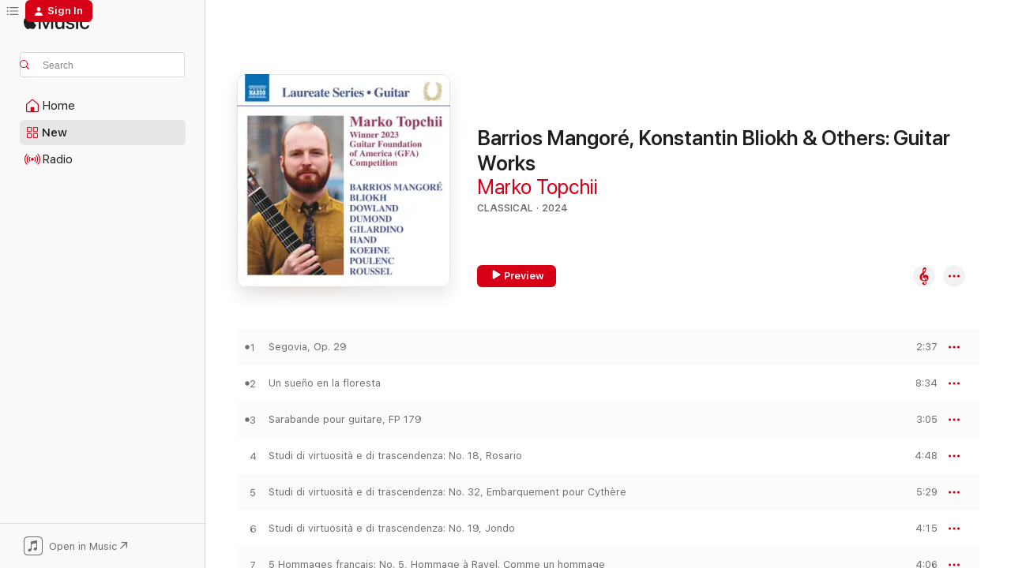

--- FILE ---
content_type: text/html
request_url: https://music.apple.com/us/album/barrios-mangor%C3%A9-konstantin-bliokh-others-guitar-works/1746970698?at=1000l8Ju&uo=4
body_size: 22471
content:
<!DOCTYPE html>
<html dir="ltr" lang="en-US">
    <head>
        <!-- prettier-ignore -->
        <meta charset="utf-8">
        <!-- prettier-ignore -->
        <meta http-equiv="X-UA-Compatible" content="IE=edge">
        <!-- prettier-ignore -->
        <meta
            name="viewport"
            content="width=device-width,initial-scale=1,interactive-widget=resizes-content"
        >
        <!-- prettier-ignore -->
        <meta name="applicable-device" content="pc,mobile">
        <!-- prettier-ignore -->
        <meta name="referrer" content="strict-origin">
        <!-- prettier-ignore -->
        <link
            rel="apple-touch-icon"
            sizes="180x180"
            href="/assets/favicon/favicon-180.png"
        >
        <!-- prettier-ignore -->
        <link
            rel="icon"
            type="image/png"
            sizes="32x32"
            href="/assets/favicon/favicon-32.png"
        >
        <!-- prettier-ignore -->
        <link
            rel="icon"
            type="image/png"
            sizes="16x16"
            href="/assets/favicon/favicon-16.png"
        >
        <!-- prettier-ignore -->
        <link
            rel="mask-icon"
            href="/assets/favicon/favicon.svg"
            color="#fa233b"
        >
        <!-- prettier-ignore -->
        <link rel="manifest" href="/manifest.json">

        <title>‎Barrios Mangoré, Konstantin Bliokh &amp; Others: Guitar Works - Album by Marko Topchii - Apple Music</title><!-- HEAD_svelte-1cypuwr_START --><link rel="preconnect" href="//www.apple.com/wss/fonts" crossorigin="anonymous"><link rel="stylesheet" href="//www.apple.com/wss/fonts?families=SF+Pro,v4%7CSF+Pro+Icons,v1&amp;display=swap" type="text/css" referrerpolicy="strict-origin-when-cross-origin"><!-- HEAD_svelte-1cypuwr_END --><!-- HEAD_svelte-eg3hvx_START -->    <meta name="description" content="Listen to Barrios Mangoré, Konstantin Bliokh &amp; Others: Guitar Works by Marko Topchii on Apple Music. 2024. 14 Songs. Duration: 1 hour 9 minutes."> <meta name="keywords" content="listen, Barrios Mangoré, Konstantin Bliokh &amp; Others: Guitar Works, Marko Topchii, music, singles, songs, Classical, streaming music, apple music"> <link rel="canonical" href="https://classical.music.apple.com/us/album/1746970698">   <link rel="alternate" type="application/json+oembed" href="https://music.apple.com/api/oembed?url=https%3A%2F%2Fmusic.apple.com%2Fus%2Falbum%2Fbarrios-mangor%25C3%25A9-konstantin-bliokh-others-guitar-works%2F1746970698" title="Barrios Mangoré, Konstantin Bliokh &amp; Others: Guitar Works by Marko Topchii on Apple Music">  <meta name="al:ios:app_store_id" content="1108187390"> <meta name="al:ios:app_name" content="Apple Music"> <meta name="apple:content_id" content="1746970698"> <meta name="apple:title" content="Barrios Mangoré, Konstantin Bliokh &amp; Others: Guitar Works"> <meta name="apple:description" content="Listen to Barrios Mangoré, Konstantin Bliokh &amp; Others: Guitar Works by Marko Topchii on Apple Music. 2024. 14 Songs. Duration: 1 hour 9 minutes.">   <meta property="og:title" content="Barrios Mangoré, Konstantin Bliokh &amp; Others: Guitar Works by Marko Topchii on Apple Music"> <meta property="og:description" content="Album · 2024 · 14 Songs"> <meta property="og:site_name" content="Apple Music - Web Player"> <meta property="og:url" content="https://music.apple.com/us/album/barrios-mangor%C3%A9-konstantin-bliokh-others-guitar-works/1746970698"> <meta property="og:image" content="https://is1-ssl.mzstatic.com/image/thumb/Music211/v4/92/d1/63/92d1633b-9d42-b0d0-2034-8f3335a7151e/747313463077.png/1200x630wp-60.jpg"> <meta property="og:image:secure_url" content="https://is1-ssl.mzstatic.com/image/thumb/Music211/v4/92/d1/63/92d1633b-9d42-b0d0-2034-8f3335a7151e/747313463077.png/1200x630wp-60.jpg"> <meta property="og:image:alt" content="Barrios Mangoré, Konstantin Bliokh &amp; Others: Guitar Works by Marko Topchii on Apple Music"> <meta property="og:image:width" content="1200"> <meta property="og:image:height" content="630"> <meta property="og:image:type" content="image/jpg"> <meta property="og:type" content="music.album"> <meta property="og:locale" content="en_US">  <meta property="music:song_count" content="14"> <meta property="music:song" content="https://music.apple.com/us/song/segovia-op-29/1746970820"> <meta property="music:song:preview_url:secure_url" content="https://music.apple.com/us/song/segovia-op-29/1746970820"> <meta property="music:song:disc" content="1"> <meta property="music:song:duration" content="PT2M37S"> <meta property="music:song:track" content="1">  <meta property="music:song" content="https://music.apple.com/us/song/un-sue%C3%B1o-en-la-floresta/1746970821"> <meta property="music:song:preview_url:secure_url" content="https://music.apple.com/us/song/un-sue%C3%B1o-en-la-floresta/1746970821"> <meta property="music:song:disc" content="1"> <meta property="music:song:duration" content="PT8M34S"> <meta property="music:song:track" content="2">  <meta property="music:song" content="https://music.apple.com/us/song/sarabande-pour-guitare-fp-179/1746970822"> <meta property="music:song:preview_url:secure_url" content="https://music.apple.com/us/song/sarabande-pour-guitare-fp-179/1746970822"> <meta property="music:song:disc" content="1"> <meta property="music:song:duration" content="PT3M5S"> <meta property="music:song:track" content="3">  <meta property="music:song" content="https://music.apple.com/us/song/studi-di-virtuosit%C3%A0-e-di-trascendenza-no-18-rosario/1746970823"> <meta property="music:song:preview_url:secure_url" content="https://music.apple.com/us/song/studi-di-virtuosit%C3%A0-e-di-trascendenza-no-18-rosario/1746970823"> <meta property="music:song:disc" content="1"> <meta property="music:song:duration" content="PT4M48S"> <meta property="music:song:track" content="4">  <meta property="music:song" content="https://music.apple.com/us/song/studi-di-virtuosit%C3%A0-e-di-trascendenza-no-32-embarquement/1746970824"> <meta property="music:song:preview_url:secure_url" content="https://music.apple.com/us/song/studi-di-virtuosit%C3%A0-e-di-trascendenza-no-32-embarquement/1746970824"> <meta property="music:song:disc" content="1"> <meta property="music:song:duration" content="PT5M29S"> <meta property="music:song:track" content="5">  <meta property="music:song" content="https://music.apple.com/us/song/studi-di-virtuosit%C3%A0-e-di-trascendenza-no-19-jondo/1746970825"> <meta property="music:song:preview_url:secure_url" content="https://music.apple.com/us/song/studi-di-virtuosit%C3%A0-e-di-trascendenza-no-19-jondo/1746970825"> <meta property="music:song:disc" content="1"> <meta property="music:song:duration" content="PT4M15S"> <meta property="music:song:track" content="6">  <meta property="music:song" content="https://music.apple.com/us/song/5-hommages-fran%C3%A7ais-no-5-hommage-%C3%A0-ravel-comme-un-hommage/1746970827"> <meta property="music:song:preview_url:secure_url" content="https://music.apple.com/us/song/5-hommages-fran%C3%A7ais-no-5-hommage-%C3%A0-ravel-comme-un-hommage/1746970827"> <meta property="music:song:disc" content="1"> <meta property="music:song:duration" content="PT4M6S"> <meta property="music:song:track" content="7">  <meta property="music:song" content="https://music.apple.com/us/song/fantasia-in-g-minor-p-71/1746970828"> <meta property="music:song:preview_url:secure_url" content="https://music.apple.com/us/song/fantasia-in-g-minor-p-71/1746970828"> <meta property="music:song:disc" content="1"> <meta property="music:song:duration" content="PT6M20S"> <meta property="music:song:track" content="8">  <meta property="music:song" content="https://music.apple.com/us/song/undercurrents/1746970829"> <meta property="music:song:preview_url:secure_url" content="https://music.apple.com/us/song/undercurrents/1746970829"> <meta property="music:song:disc" content="1"> <meta property="music:song:duration" content="PT5M15S"> <meta property="music:song:track" content="9">  <meta property="music:song" content="https://music.apple.com/us/song/guitar-sonata-no-6-op-48-kharkiv-i-moderato/1746970830"> <meta property="music:song:preview_url:secure_url" content="https://music.apple.com/us/song/guitar-sonata-no-6-op-48-kharkiv-i-moderato/1746970830"> <meta property="music:song:disc" content="1"> <meta property="music:song:duration" content="PT5M28S"> <meta property="music:song:track" content="10">  <meta property="music:song" content="https://music.apple.com/us/song/guitar-sonata-no-6-op-48-kharkiv-ii-scherzo/1746970831"> <meta property="music:song:preview_url:secure_url" content="https://music.apple.com/us/song/guitar-sonata-no-6-op-48-kharkiv-ii-scherzo/1746970831"> <meta property="music:song:disc" content="1"> <meta property="music:song:duration" content="PT2M30S"> <meta property="music:song:track" content="11">  <meta property="music:song" content="https://music.apple.com/us/song/guitar-sonata-no-6-op-48-kharkiv-iii-adagio-con-libert%C3%A0/1746970832"> <meta property="music:song:preview_url:secure_url" content="https://music.apple.com/us/song/guitar-sonata-no-6-op-48-kharkiv-iii-adagio-con-libert%C3%A0/1746970832"> <meta property="music:song:disc" content="1"> <meta property="music:song:duration" content="PT4M10S"> <meta property="music:song:track" content="12">  <meta property="music:song" content="https://music.apple.com/us/song/guitar-sonata-no-6-op-48-kharkiv-iv-andante-poco-rubato/1746970833"> <meta property="music:song:preview_url:secure_url" content="https://music.apple.com/us/song/guitar-sonata-no-6-op-48-kharkiv-iv-andante-poco-rubato/1746970833"> <meta property="music:song:disc" content="1"> <meta property="music:song:duration" content="PT4M11S"> <meta property="music:song:track" content="13">  <meta property="music:song" content="https://music.apple.com/us/song/a-closed-world-of-fine-feelings-and-grand-design/1746970834"> <meta property="music:song:preview_url:secure_url" content="https://music.apple.com/us/song/a-closed-world-of-fine-feelings-and-grand-design/1746970834"> <meta property="music:song:disc" content="1"> <meta property="music:song:duration" content="PT8M58S"> <meta property="music:song:track" content="14">   <meta property="music:musician" content="https://music.apple.com/us/artist/marko-topchii/1139257506"> <meta property="music:release_date" content="2024-06-14T00:00:00.000Z">   <meta name="twitter:title" content="Barrios Mangoré, Konstantin Bliokh &amp; Others: Guitar Works by Marko Topchii on Apple Music"> <meta name="twitter:description" content="Album · 2024 · 14 Songs"> <meta name="twitter:site" content="@AppleMusic"> <meta name="twitter:image" content="https://is1-ssl.mzstatic.com/image/thumb/Music211/v4/92/d1/63/92d1633b-9d42-b0d0-2034-8f3335a7151e/747313463077.png/600x600bf-60.jpg"> <meta name="twitter:image:alt" content="Barrios Mangoré, Konstantin Bliokh &amp; Others: Guitar Works by Marko Topchii on Apple Music"> <meta name="twitter:card" content="summary">       <!-- HTML_TAG_START -->
                <script id=schema:music-album type="application/ld+json">
                    {"@context":"http://schema.org","@type":"MusicAlbum","name":"Barrios Mangoré, Konstantin Bliokh & Others: Guitar Works","description":"Listen to Barrios Mangoré, Konstantin Bliokh & Others: Guitar Works by Marko Topchii on Apple Music. 2024. 14 Songs. Duration: 1 hour 9 minutes.","citation":[{"@type":"MusicAlbum","image":"https://is1-ssl.mzstatic.com/image/thumb/Music116/v4/b0/54/26/b0542604-1f67-b3e4-bb5e-6e1ba8cf8aff/7318590013663.png/1200x630bb.jpg","url":"https://music.apple.com/us/album/dyens-guitar-music/1725564941","name":"Dyens: Guitar Music"},{"@type":"MusicAlbum","image":"https://is1-ssl.mzstatic.com/image/thumb/Music211/v4/6c/8b/e5/6c8be514-2a6d-23d3-7b78-53effa11eb42/199538172911.jpg/1200x630bb.jpg","url":"https://music.apple.com/us/album/state-of-the-art/1842355588","name":"State of the Art"},{"@type":"MusicAlbum","image":"https://is1-ssl.mzstatic.com/image/thumb/Music/v4/d8/98/45/d89845b6-7170-2717-af8b-886535238cbe/888831194712.jpg/1200x630bb.jpg","url":"https://music.apple.com/us/album/rom%C3%A0ntic-paganini-legnani-sor-coste-mendelssohn/894126528","name":"Romàntic (Paganini, Legnani, Sor, Coste, Mendelssohn)"},{"@type":"MusicAlbum","image":"https://is1-ssl.mzstatic.com/image/thumb/Music127/v4/0d/3d/08/0d3d08db-f266-2c0c-dca1-23abca418fb0/4251383400024_1448.jpg/1200x630bb.jpg","url":"https://music.apple.com/us/album/nocturnal/1233668880","name":"Nocturnal"},{"@type":"MusicAlbum","image":"https://is1-ssl.mzstatic.com/image/thumb/Music211/v4/5a/2b/e5/5a2be535-6241-d3d1-6e0a-1c89afa1888e/747313916177.png/1200x630bb.jpg","url":"https://music.apple.com/us/album/a-parisian-in-paris/1779274704","name":"A Parisian in Paris"},{"@type":"MusicAlbum","image":"https://is1-ssl.mzstatic.com/image/thumb/Music1/v4/73/50/a7/7350a799-3b99-ee10-10e2-c69d7b6138c8/748252712615.jpg/1200x630bb.jpg","url":"https://music.apple.com/us/album/autumn-of-the-soul/950836557","name":"Autumn of the Soul"},{"@type":"MusicAlbum","image":"https://is1-ssl.mzstatic.com/image/thumb/Music125/v4/46/f0/c9/46f0c913-b6d3-b781-b69e-d6f83aef9534/747313351473.jpg/1200x630bb.jpg","url":"https://music.apple.com/us/album/morel-guitar-music/1165183863","name":"Morel: Guitar Music"},{"@type":"MusicAlbum","image":"https://is1-ssl.mzstatic.com/image/thumb/Music/v4/ba/99/aa/ba99aa6a-f13b-b08d-e63a-a26afeee73be/4260108670277_cover.jpg/1200x630bb.jpg","url":"https://music.apple.com/us/album/chamber-music-for-guitar-and-piano/844269331","name":"Chamber Music for Guitar and Piano"},{"@type":"MusicAlbum","image":"https://is1-ssl.mzstatic.com/image/thumb/Music4/v4/af/dd/37/afdd376b-f7b6-c9dc-0049-e802e4e35fc1/4260113461181.jpg/1200x630bb.jpg","url":"https://music.apple.com/us/album/zeitenwanderer/804311820","name":"Zeitenwanderer"},{"@type":"MusicAlbum","image":"https://is1-ssl.mzstatic.com/image/thumb/Music211/v4/9b/15/14/9b151423-7555-8ba3-1a65-51db5a6e1a2e/cover.jpg/1200x630bb.jpg","url":"https://music.apple.com/us/album/en-silencio/1741968475","name":"En Silencio"}],"tracks":[{"@type":"MusicRecording","name":"Segovia, Op. 29","duration":"PT2M37S","url":"https://music.apple.com/us/song/segovia-op-29/1746970820","offers":{"@type":"Offer","category":"free","price":0},"audio":{"@type":"AudioObject","potentialAction":{"@type":"ListenAction","expectsAcceptanceOf":{"@type":"Offer","category":"free"},"target":{"@type":"EntryPoint","actionPlatform":"https://music.apple.com/us/song/segovia-op-29/1746970820"}},"name":"Segovia, Op. 29","contentUrl":"https://audio-ssl.itunes.apple.com/itunes-assets/AudioPreview211/v4/89/ea/c2/89eac202-4196-ae56-29a9-5d33f1cb2706/mzaf_10010851016405223388.plus.aac.ep.m4a","duration":"PT2M37S","uploadDate":"2024-06-14","thumbnailUrl":"https://is1-ssl.mzstatic.com/image/thumb/Music211/v4/92/d1/63/92d1633b-9d42-b0d0-2034-8f3335a7151e/747313463077.png/1200x630bb.jpg"}},{"@type":"MusicRecording","name":"Un sueño en la floresta","duration":"PT8M34S","url":"https://music.apple.com/us/song/un-sue%C3%B1o-en-la-floresta/1746970821","offers":{"@type":"Offer","category":"free","price":0},"audio":{"@type":"AudioObject","potentialAction":{"@type":"ListenAction","expectsAcceptanceOf":{"@type":"Offer","category":"free"},"target":{"@type":"EntryPoint","actionPlatform":"https://music.apple.com/us/song/un-sue%C3%B1o-en-la-floresta/1746970821"}},"name":"Un sueño en la floresta","contentUrl":"https://audio-ssl.itunes.apple.com/itunes-assets/AudioPreview221/v4/86/46/f7/8646f72a-3dfe-9a71-9381-35b99d2c3365/mzaf_10024271638991303229.plus.aac.ep.m4a","duration":"PT8M34S","uploadDate":"2024-06-14","thumbnailUrl":"https://is1-ssl.mzstatic.com/image/thumb/Music211/v4/92/d1/63/92d1633b-9d42-b0d0-2034-8f3335a7151e/747313463077.png/1200x630bb.jpg"}},{"@type":"MusicRecording","name":"Sarabande pour guitare, FP 179","duration":"PT3M5S","url":"https://music.apple.com/us/song/sarabande-pour-guitare-fp-179/1746970822","offers":{"@type":"Offer","category":"free","price":0},"audio":{"@type":"AudioObject","potentialAction":{"@type":"ListenAction","expectsAcceptanceOf":{"@type":"Offer","category":"free"},"target":{"@type":"EntryPoint","actionPlatform":"https://music.apple.com/us/song/sarabande-pour-guitare-fp-179/1746970822"}},"name":"Sarabande pour guitare, FP 179","contentUrl":"https://audio-ssl.itunes.apple.com/itunes-assets/AudioPreview211/v4/c7/20/70/c72070cc-b4c6-1b40-414e-686f1746e586/mzaf_7240136099801055574.plus.aac.ep.m4a","duration":"PT3M5S","uploadDate":"2024-06-14","thumbnailUrl":"https://is1-ssl.mzstatic.com/image/thumb/Music211/v4/92/d1/63/92d1633b-9d42-b0d0-2034-8f3335a7151e/747313463077.png/1200x630bb.jpg"}},{"@type":"MusicRecording","name":"Studi di virtuosità e di trascendenza: No. 18, Rosario","duration":"PT4M48S","url":"https://music.apple.com/us/song/studi-di-virtuosit%C3%A0-e-di-trascendenza-no-18-rosario/1746970823","offers":{"@type":"Offer","category":"free","price":0},"audio":{"@type":"AudioObject","potentialAction":{"@type":"ListenAction","expectsAcceptanceOf":{"@type":"Offer","category":"free"},"target":{"@type":"EntryPoint","actionPlatform":"https://music.apple.com/us/song/studi-di-virtuosit%C3%A0-e-di-trascendenza-no-18-rosario/1746970823"}},"name":"Studi di virtuosità e di trascendenza: No. 18, Rosario","contentUrl":"https://audio-ssl.itunes.apple.com/itunes-assets/AudioPreview211/v4/f4/40/ef/f440ef73-a126-729a-86e3-be7722b85cfe/mzaf_13578866759523901581.plus.aac.ep.m4a","duration":"PT4M48S","uploadDate":"2024-06-14","thumbnailUrl":"https://is1-ssl.mzstatic.com/image/thumb/Music211/v4/92/d1/63/92d1633b-9d42-b0d0-2034-8f3335a7151e/747313463077.png/1200x630bb.jpg"}},{"@type":"MusicRecording","name":"Studi di virtuosità e di trascendenza: No. 32, Embarquement pour Cythère","duration":"PT5M29S","url":"https://music.apple.com/us/song/studi-di-virtuosit%C3%A0-e-di-trascendenza-no-32-embarquement/1746970824","offers":{"@type":"Offer","category":"free","price":0},"audio":{"@type":"AudioObject","potentialAction":{"@type":"ListenAction","expectsAcceptanceOf":{"@type":"Offer","category":"free"},"target":{"@type":"EntryPoint","actionPlatform":"https://music.apple.com/us/song/studi-di-virtuosit%C3%A0-e-di-trascendenza-no-32-embarquement/1746970824"}},"name":"Studi di virtuosità e di trascendenza: No. 32, Embarquement pour Cythère","contentUrl":"https://audio-ssl.itunes.apple.com/itunes-assets/AudioPreview211/v4/f0/65/57/f06557af-fa64-0340-a67a-43df19855fc0/mzaf_10648641277495908114.plus.aac.ep.m4a","duration":"PT5M29S","uploadDate":"2024-06-14","thumbnailUrl":"https://is1-ssl.mzstatic.com/image/thumb/Music211/v4/92/d1/63/92d1633b-9d42-b0d0-2034-8f3335a7151e/747313463077.png/1200x630bb.jpg"}},{"@type":"MusicRecording","name":"Studi di virtuosità e di trascendenza: No. 19, Jondo","duration":"PT4M15S","url":"https://music.apple.com/us/song/studi-di-virtuosit%C3%A0-e-di-trascendenza-no-19-jondo/1746970825","offers":{"@type":"Offer","category":"free","price":0},"audio":{"@type":"AudioObject","potentialAction":{"@type":"ListenAction","expectsAcceptanceOf":{"@type":"Offer","category":"free"},"target":{"@type":"EntryPoint","actionPlatform":"https://music.apple.com/us/song/studi-di-virtuosit%C3%A0-e-di-trascendenza-no-19-jondo/1746970825"}},"name":"Studi di virtuosità e di trascendenza: No. 19, Jondo","contentUrl":"https://audio-ssl.itunes.apple.com/itunes-assets/AudioPreview211/v4/57/6a/2d/576a2dd6-1df3-13d8-e083-c872131c1957/mzaf_5167425821449198333.plus.aac.ep.m4a","duration":"PT4M15S","uploadDate":"2024-06-14","thumbnailUrl":"https://is1-ssl.mzstatic.com/image/thumb/Music211/v4/92/d1/63/92d1633b-9d42-b0d0-2034-8f3335a7151e/747313463077.png/1200x630bb.jpg"}},{"@type":"MusicRecording","name":"5 Hommages français: No. 5, Hommage à Ravel. Comme un hommage","duration":"PT4M6S","url":"https://music.apple.com/us/song/5-hommages-fran%C3%A7ais-no-5-hommage-%C3%A0-ravel-comme-un-hommage/1746970827","offers":{"@type":"Offer","category":"free","price":0},"audio":{"@type":"AudioObject","potentialAction":{"@type":"ListenAction","expectsAcceptanceOf":{"@type":"Offer","category":"free"},"target":{"@type":"EntryPoint","actionPlatform":"https://music.apple.com/us/song/5-hommages-fran%C3%A7ais-no-5-hommage-%C3%A0-ravel-comme-un-hommage/1746970827"}},"name":"5 Hommages français: No. 5, Hommage à Ravel. Comme un hommage","contentUrl":"https://audio-ssl.itunes.apple.com/itunes-assets/AudioPreview211/v4/b8/e4/a2/b8e4a20f-7975-dd9a-1e65-2dc1df3b5566/mzaf_4256934432372985955.plus.aac.ep.m4a","duration":"PT4M6S","uploadDate":"2024-06-14","thumbnailUrl":"https://is1-ssl.mzstatic.com/image/thumb/Music211/v4/92/d1/63/92d1633b-9d42-b0d0-2034-8f3335a7151e/747313463077.png/1200x630bb.jpg"}},{"@type":"MusicRecording","name":"Fantasia in G Minor, P. 71","duration":"PT6M20S","url":"https://music.apple.com/us/song/fantasia-in-g-minor-p-71/1746970828","offers":{"@type":"Offer","category":"free","price":0},"audio":{"@type":"AudioObject","potentialAction":{"@type":"ListenAction","expectsAcceptanceOf":{"@type":"Offer","category":"free"},"target":{"@type":"EntryPoint","actionPlatform":"https://music.apple.com/us/song/fantasia-in-g-minor-p-71/1746970828"}},"name":"Fantasia in G Minor, P. 71","contentUrl":"https://audio-ssl.itunes.apple.com/itunes-assets/AudioPreview221/v4/84/42/09/8442090e-5d5b-2c21-0bfb-058e4e428740/mzaf_3577975561122075240.plus.aac.ep.m4a","duration":"PT6M20S","uploadDate":"2024-06-14","thumbnailUrl":"https://is1-ssl.mzstatic.com/image/thumb/Music211/v4/92/d1/63/92d1633b-9d42-b0d0-2034-8f3335a7151e/747313463077.png/1200x630bb.jpg"}},{"@type":"MusicRecording","name":"Undercurrents","duration":"PT5M15S","url":"https://music.apple.com/us/song/undercurrents/1746970829","offers":{"@type":"Offer","category":"free","price":0},"audio":{"@type":"AudioObject","potentialAction":{"@type":"ListenAction","expectsAcceptanceOf":{"@type":"Offer","category":"free"},"target":{"@type":"EntryPoint","actionPlatform":"https://music.apple.com/us/song/undercurrents/1746970829"}},"name":"Undercurrents","contentUrl":"https://audio-ssl.itunes.apple.com/itunes-assets/AudioPreview221/v4/ec/68/f4/ec68f445-addb-1874-6d53-e6e4718e882a/mzaf_8052432938877538445.plus.aac.ep.m4a","duration":"PT5M15S","uploadDate":"2024-06-14","thumbnailUrl":"https://is1-ssl.mzstatic.com/image/thumb/Music211/v4/92/d1/63/92d1633b-9d42-b0d0-2034-8f3335a7151e/747313463077.png/1200x630bb.jpg"}},{"@type":"MusicRecording","name":"Guitar Sonata No. 6, Op. 48 \"Kharkiv\": I. Moderato","duration":"PT5M28S","url":"https://music.apple.com/us/song/guitar-sonata-no-6-op-48-kharkiv-i-moderato/1746970830","offers":{"@type":"Offer","category":"free","price":0},"audio":{"@type":"AudioObject","potentialAction":{"@type":"ListenAction","expectsAcceptanceOf":{"@type":"Offer","category":"free"},"target":{"@type":"EntryPoint","actionPlatform":"https://music.apple.com/us/song/guitar-sonata-no-6-op-48-kharkiv-i-moderato/1746970830"}},"name":"Guitar Sonata No. 6, Op. 48 \"Kharkiv\": I. Moderato","contentUrl":"https://audio-ssl.itunes.apple.com/itunes-assets/AudioPreview221/v4/f1/e9/9d/f1e99d2c-8aea-d471-0b57-8611c629203d/mzaf_5948247154613906080.plus.aac.ep.m4a","duration":"PT5M28S","uploadDate":"2024-06-14","thumbnailUrl":"https://is1-ssl.mzstatic.com/image/thumb/Music211/v4/92/d1/63/92d1633b-9d42-b0d0-2034-8f3335a7151e/747313463077.png/1200x630bb.jpg"}},{"@type":"MusicRecording","name":"Guitar Sonata No. 6, Op. 48 \"Kharkiv\": II. Scherzo","duration":"PT2M30S","url":"https://music.apple.com/us/song/guitar-sonata-no-6-op-48-kharkiv-ii-scherzo/1746970831","offers":{"@type":"Offer","category":"free","price":0},"audio":{"@type":"AudioObject","potentialAction":{"@type":"ListenAction","expectsAcceptanceOf":{"@type":"Offer","category":"free"},"target":{"@type":"EntryPoint","actionPlatform":"https://music.apple.com/us/song/guitar-sonata-no-6-op-48-kharkiv-ii-scherzo/1746970831"}},"name":"Guitar Sonata No. 6, Op. 48 \"Kharkiv\": II. Scherzo","contentUrl":"https://audio-ssl.itunes.apple.com/itunes-assets/AudioPreview211/v4/0e/1d/9d/0e1d9d65-33ac-b0f7-001f-36c4ab802bf5/mzaf_8778541184719792082.plus.aac.ep.m4a","duration":"PT2M30S","uploadDate":"2024-06-14","thumbnailUrl":"https://is1-ssl.mzstatic.com/image/thumb/Music211/v4/92/d1/63/92d1633b-9d42-b0d0-2034-8f3335a7151e/747313463077.png/1200x630bb.jpg"}},{"@type":"MusicRecording","name":"Guitar Sonata No. 6, Op. 48 \"Kharkiv\": III. Adagio con libertà","duration":"PT4M10S","url":"https://music.apple.com/us/song/guitar-sonata-no-6-op-48-kharkiv-iii-adagio-con-libert%C3%A0/1746970832","offers":{"@type":"Offer","category":"free","price":0},"audio":{"@type":"AudioObject","potentialAction":{"@type":"ListenAction","expectsAcceptanceOf":{"@type":"Offer","category":"free"},"target":{"@type":"EntryPoint","actionPlatform":"https://music.apple.com/us/song/guitar-sonata-no-6-op-48-kharkiv-iii-adagio-con-libert%C3%A0/1746970832"}},"name":"Guitar Sonata No. 6, Op. 48 \"Kharkiv\": III. Adagio con libertà","contentUrl":"https://audio-ssl.itunes.apple.com/itunes-assets/AudioPreview211/v4/30/9d/d7/309dd72c-5d95-2712-ed2a-9b51d0f28c70/mzaf_1905981594165662159.plus.aac.ep.m4a","duration":"PT4M10S","uploadDate":"2024-06-14","thumbnailUrl":"https://is1-ssl.mzstatic.com/image/thumb/Music211/v4/92/d1/63/92d1633b-9d42-b0d0-2034-8f3335a7151e/747313463077.png/1200x630bb.jpg"}},{"@type":"MusicRecording","name":"Guitar Sonata No. 6, Op. 48 \"Kharkiv\": IV. Andante poco rubato","duration":"PT4M11S","url":"https://music.apple.com/us/song/guitar-sonata-no-6-op-48-kharkiv-iv-andante-poco-rubato/1746970833","offers":{"@type":"Offer","category":"free","price":0},"audio":{"@type":"AudioObject","potentialAction":{"@type":"ListenAction","expectsAcceptanceOf":{"@type":"Offer","category":"free"},"target":{"@type":"EntryPoint","actionPlatform":"https://music.apple.com/us/song/guitar-sonata-no-6-op-48-kharkiv-iv-andante-poco-rubato/1746970833"}},"name":"Guitar Sonata No. 6, Op. 48 \"Kharkiv\": IV. Andante poco rubato","contentUrl":"https://audio-ssl.itunes.apple.com/itunes-assets/AudioPreview211/v4/c4/82/69/c48269b6-bcf0-5fec-3e03-f3fda0ac5e49/mzaf_2505192844627484569.plus.aac.ep.m4a","duration":"PT4M11S","uploadDate":"2024-06-14","thumbnailUrl":"https://is1-ssl.mzstatic.com/image/thumb/Music211/v4/92/d1/63/92d1633b-9d42-b0d0-2034-8f3335a7151e/747313463077.png/1200x630bb.jpg"}},{"@type":"MusicRecording","name":"A Closed World of Fine Feelings and Grand Design","duration":"PT8M58S","url":"https://music.apple.com/us/song/a-closed-world-of-fine-feelings-and-grand-design/1746970834","offers":{"@type":"Offer","category":"free","price":0},"audio":{"@type":"AudioObject","potentialAction":{"@type":"ListenAction","expectsAcceptanceOf":{"@type":"Offer","category":"free"},"target":{"@type":"EntryPoint","actionPlatform":"https://music.apple.com/us/song/a-closed-world-of-fine-feelings-and-grand-design/1746970834"}},"name":"A Closed World of Fine Feelings and Grand Design","contentUrl":"https://audio-ssl.itunes.apple.com/itunes-assets/AudioPreview211/v4/1c/b2/e0/1cb2e0f0-d280-6c13-7332-2dd334ac97a6/mzaf_6495667314586419531.plus.aac.ep.m4a","duration":"PT8M58S","uploadDate":"2024-06-14","thumbnailUrl":"https://is1-ssl.mzstatic.com/image/thumb/Music211/v4/92/d1/63/92d1633b-9d42-b0d0-2034-8f3335a7151e/747313463077.png/1200x630bb.jpg"}}],"workExample":[{"@type":"MusicAlbum","image":"https://is1-ssl.mzstatic.com/image/thumb/Music128/v4/6c/07/97/6c07976d-249b-ee42-f23b-a729cf8ce0fb/747313396375.jpg/1200x630bb.jpg","url":"https://music.apple.com/us/album/guitar-recital-marko-topchii/1420246956","name":"Guitar Recital: Marko Topchii"},{"@type":"MusicAlbum","image":"https://is1-ssl.mzstatic.com/image/thumb/Music60/v4/1b/d6/e5/1bd6e578-f134-2e03-4e88-aa22d25f459c/019962131752.jpg/1200x630bb.jpg","url":"https://music.apple.com/us/album/van-gogh-fire/1139257493","name":"Van Gogh Fire"},{"@type":"MusicAlbum","image":"https://is1-ssl.mzstatic.com/image/thumb/Music122/v4/93/45/5f/93455f07-6652-805e-6571-9230d79b153b/8435383691132.jpg/1200x630bb.jpg","url":"https://music.apple.com/us/album/carnival/1649196779","name":"Carnival"},{"@type":"MusicAlbum","image":"https://is1-ssl.mzstatic.com/image/thumb/Music42/v4/46/d6/b2/46d6b2e8-835e-a0b7-42b3-8d7ffced540b/856092001360.jpg/1200x630bb.jpg","url":"https://music.apple.com/us/album/marko-topchii/1158285922","name":"Marko Topchii"},{"@type":"MusicRecording","name":"Segovia, Op. 29","duration":"PT2M37S","url":"https://music.apple.com/us/song/segovia-op-29/1746970820","offers":{"@type":"Offer","category":"free","price":0},"audio":{"@type":"AudioObject","potentialAction":{"@type":"ListenAction","expectsAcceptanceOf":{"@type":"Offer","category":"free"},"target":{"@type":"EntryPoint","actionPlatform":"https://music.apple.com/us/song/segovia-op-29/1746970820"}},"name":"Segovia, Op. 29","contentUrl":"https://audio-ssl.itunes.apple.com/itunes-assets/AudioPreview211/v4/89/ea/c2/89eac202-4196-ae56-29a9-5d33f1cb2706/mzaf_10010851016405223388.plus.aac.ep.m4a","duration":"PT2M37S","uploadDate":"2024-06-14","thumbnailUrl":"https://is1-ssl.mzstatic.com/image/thumb/Music211/v4/92/d1/63/92d1633b-9d42-b0d0-2034-8f3335a7151e/747313463077.png/1200x630bb.jpg"}},{"@type":"MusicRecording","name":"Un sueño en la floresta","duration":"PT8M34S","url":"https://music.apple.com/us/song/un-sue%C3%B1o-en-la-floresta/1746970821","offers":{"@type":"Offer","category":"free","price":0},"audio":{"@type":"AudioObject","potentialAction":{"@type":"ListenAction","expectsAcceptanceOf":{"@type":"Offer","category":"free"},"target":{"@type":"EntryPoint","actionPlatform":"https://music.apple.com/us/song/un-sue%C3%B1o-en-la-floresta/1746970821"}},"name":"Un sueño en la floresta","contentUrl":"https://audio-ssl.itunes.apple.com/itunes-assets/AudioPreview221/v4/86/46/f7/8646f72a-3dfe-9a71-9381-35b99d2c3365/mzaf_10024271638991303229.plus.aac.ep.m4a","duration":"PT8M34S","uploadDate":"2024-06-14","thumbnailUrl":"https://is1-ssl.mzstatic.com/image/thumb/Music211/v4/92/d1/63/92d1633b-9d42-b0d0-2034-8f3335a7151e/747313463077.png/1200x630bb.jpg"}},{"@type":"MusicRecording","name":"Sarabande pour guitare, FP 179","duration":"PT3M5S","url":"https://music.apple.com/us/song/sarabande-pour-guitare-fp-179/1746970822","offers":{"@type":"Offer","category":"free","price":0},"audio":{"@type":"AudioObject","potentialAction":{"@type":"ListenAction","expectsAcceptanceOf":{"@type":"Offer","category":"free"},"target":{"@type":"EntryPoint","actionPlatform":"https://music.apple.com/us/song/sarabande-pour-guitare-fp-179/1746970822"}},"name":"Sarabande pour guitare, FP 179","contentUrl":"https://audio-ssl.itunes.apple.com/itunes-assets/AudioPreview211/v4/c7/20/70/c72070cc-b4c6-1b40-414e-686f1746e586/mzaf_7240136099801055574.plus.aac.ep.m4a","duration":"PT3M5S","uploadDate":"2024-06-14","thumbnailUrl":"https://is1-ssl.mzstatic.com/image/thumb/Music211/v4/92/d1/63/92d1633b-9d42-b0d0-2034-8f3335a7151e/747313463077.png/1200x630bb.jpg"}},{"@type":"MusicRecording","name":"Studi di virtuosità e di trascendenza: No. 18, Rosario","duration":"PT4M48S","url":"https://music.apple.com/us/song/studi-di-virtuosit%C3%A0-e-di-trascendenza-no-18-rosario/1746970823","offers":{"@type":"Offer","category":"free","price":0},"audio":{"@type":"AudioObject","potentialAction":{"@type":"ListenAction","expectsAcceptanceOf":{"@type":"Offer","category":"free"},"target":{"@type":"EntryPoint","actionPlatform":"https://music.apple.com/us/song/studi-di-virtuosit%C3%A0-e-di-trascendenza-no-18-rosario/1746970823"}},"name":"Studi di virtuosità e di trascendenza: No. 18, Rosario","contentUrl":"https://audio-ssl.itunes.apple.com/itunes-assets/AudioPreview211/v4/f4/40/ef/f440ef73-a126-729a-86e3-be7722b85cfe/mzaf_13578866759523901581.plus.aac.ep.m4a","duration":"PT4M48S","uploadDate":"2024-06-14","thumbnailUrl":"https://is1-ssl.mzstatic.com/image/thumb/Music211/v4/92/d1/63/92d1633b-9d42-b0d0-2034-8f3335a7151e/747313463077.png/1200x630bb.jpg"}},{"@type":"MusicRecording","name":"Studi di virtuosità e di trascendenza: No. 32, Embarquement pour Cythère","duration":"PT5M29S","url":"https://music.apple.com/us/song/studi-di-virtuosit%C3%A0-e-di-trascendenza-no-32-embarquement/1746970824","offers":{"@type":"Offer","category":"free","price":0},"audio":{"@type":"AudioObject","potentialAction":{"@type":"ListenAction","expectsAcceptanceOf":{"@type":"Offer","category":"free"},"target":{"@type":"EntryPoint","actionPlatform":"https://music.apple.com/us/song/studi-di-virtuosit%C3%A0-e-di-trascendenza-no-32-embarquement/1746970824"}},"name":"Studi di virtuosità e di trascendenza: No. 32, Embarquement pour Cythère","contentUrl":"https://audio-ssl.itunes.apple.com/itunes-assets/AudioPreview211/v4/f0/65/57/f06557af-fa64-0340-a67a-43df19855fc0/mzaf_10648641277495908114.plus.aac.ep.m4a","duration":"PT5M29S","uploadDate":"2024-06-14","thumbnailUrl":"https://is1-ssl.mzstatic.com/image/thumb/Music211/v4/92/d1/63/92d1633b-9d42-b0d0-2034-8f3335a7151e/747313463077.png/1200x630bb.jpg"}},{"@type":"MusicRecording","name":"Studi di virtuosità e di trascendenza: No. 19, Jondo","duration":"PT4M15S","url":"https://music.apple.com/us/song/studi-di-virtuosit%C3%A0-e-di-trascendenza-no-19-jondo/1746970825","offers":{"@type":"Offer","category":"free","price":0},"audio":{"@type":"AudioObject","potentialAction":{"@type":"ListenAction","expectsAcceptanceOf":{"@type":"Offer","category":"free"},"target":{"@type":"EntryPoint","actionPlatform":"https://music.apple.com/us/song/studi-di-virtuosit%C3%A0-e-di-trascendenza-no-19-jondo/1746970825"}},"name":"Studi di virtuosità e di trascendenza: No. 19, Jondo","contentUrl":"https://audio-ssl.itunes.apple.com/itunes-assets/AudioPreview211/v4/57/6a/2d/576a2dd6-1df3-13d8-e083-c872131c1957/mzaf_5167425821449198333.plus.aac.ep.m4a","duration":"PT4M15S","uploadDate":"2024-06-14","thumbnailUrl":"https://is1-ssl.mzstatic.com/image/thumb/Music211/v4/92/d1/63/92d1633b-9d42-b0d0-2034-8f3335a7151e/747313463077.png/1200x630bb.jpg"}},{"@type":"MusicRecording","name":"5 Hommages français: No. 5, Hommage à Ravel. Comme un hommage","duration":"PT4M6S","url":"https://music.apple.com/us/song/5-hommages-fran%C3%A7ais-no-5-hommage-%C3%A0-ravel-comme-un-hommage/1746970827","offers":{"@type":"Offer","category":"free","price":0},"audio":{"@type":"AudioObject","potentialAction":{"@type":"ListenAction","expectsAcceptanceOf":{"@type":"Offer","category":"free"},"target":{"@type":"EntryPoint","actionPlatform":"https://music.apple.com/us/song/5-hommages-fran%C3%A7ais-no-5-hommage-%C3%A0-ravel-comme-un-hommage/1746970827"}},"name":"5 Hommages français: No. 5, Hommage à Ravel. Comme un hommage","contentUrl":"https://audio-ssl.itunes.apple.com/itunes-assets/AudioPreview211/v4/b8/e4/a2/b8e4a20f-7975-dd9a-1e65-2dc1df3b5566/mzaf_4256934432372985955.plus.aac.ep.m4a","duration":"PT4M6S","uploadDate":"2024-06-14","thumbnailUrl":"https://is1-ssl.mzstatic.com/image/thumb/Music211/v4/92/d1/63/92d1633b-9d42-b0d0-2034-8f3335a7151e/747313463077.png/1200x630bb.jpg"}},{"@type":"MusicRecording","name":"Fantasia in G Minor, P. 71","duration":"PT6M20S","url":"https://music.apple.com/us/song/fantasia-in-g-minor-p-71/1746970828","offers":{"@type":"Offer","category":"free","price":0},"audio":{"@type":"AudioObject","potentialAction":{"@type":"ListenAction","expectsAcceptanceOf":{"@type":"Offer","category":"free"},"target":{"@type":"EntryPoint","actionPlatform":"https://music.apple.com/us/song/fantasia-in-g-minor-p-71/1746970828"}},"name":"Fantasia in G Minor, P. 71","contentUrl":"https://audio-ssl.itunes.apple.com/itunes-assets/AudioPreview221/v4/84/42/09/8442090e-5d5b-2c21-0bfb-058e4e428740/mzaf_3577975561122075240.plus.aac.ep.m4a","duration":"PT6M20S","uploadDate":"2024-06-14","thumbnailUrl":"https://is1-ssl.mzstatic.com/image/thumb/Music211/v4/92/d1/63/92d1633b-9d42-b0d0-2034-8f3335a7151e/747313463077.png/1200x630bb.jpg"}},{"@type":"MusicRecording","name":"Undercurrents","duration":"PT5M15S","url":"https://music.apple.com/us/song/undercurrents/1746970829","offers":{"@type":"Offer","category":"free","price":0},"audio":{"@type":"AudioObject","potentialAction":{"@type":"ListenAction","expectsAcceptanceOf":{"@type":"Offer","category":"free"},"target":{"@type":"EntryPoint","actionPlatform":"https://music.apple.com/us/song/undercurrents/1746970829"}},"name":"Undercurrents","contentUrl":"https://audio-ssl.itunes.apple.com/itunes-assets/AudioPreview221/v4/ec/68/f4/ec68f445-addb-1874-6d53-e6e4718e882a/mzaf_8052432938877538445.plus.aac.ep.m4a","duration":"PT5M15S","uploadDate":"2024-06-14","thumbnailUrl":"https://is1-ssl.mzstatic.com/image/thumb/Music211/v4/92/d1/63/92d1633b-9d42-b0d0-2034-8f3335a7151e/747313463077.png/1200x630bb.jpg"}},{"@type":"MusicRecording","name":"Guitar Sonata No. 6, Op. 48 \"Kharkiv\": I. Moderato","duration":"PT5M28S","url":"https://music.apple.com/us/song/guitar-sonata-no-6-op-48-kharkiv-i-moderato/1746970830","offers":{"@type":"Offer","category":"free","price":0},"audio":{"@type":"AudioObject","potentialAction":{"@type":"ListenAction","expectsAcceptanceOf":{"@type":"Offer","category":"free"},"target":{"@type":"EntryPoint","actionPlatform":"https://music.apple.com/us/song/guitar-sonata-no-6-op-48-kharkiv-i-moderato/1746970830"}},"name":"Guitar Sonata No. 6, Op. 48 \"Kharkiv\": I. Moderato","contentUrl":"https://audio-ssl.itunes.apple.com/itunes-assets/AudioPreview221/v4/f1/e9/9d/f1e99d2c-8aea-d471-0b57-8611c629203d/mzaf_5948247154613906080.plus.aac.ep.m4a","duration":"PT5M28S","uploadDate":"2024-06-14","thumbnailUrl":"https://is1-ssl.mzstatic.com/image/thumb/Music211/v4/92/d1/63/92d1633b-9d42-b0d0-2034-8f3335a7151e/747313463077.png/1200x630bb.jpg"}},{"@type":"MusicRecording","name":"Guitar Sonata No. 6, Op. 48 \"Kharkiv\": II. Scherzo","duration":"PT2M30S","url":"https://music.apple.com/us/song/guitar-sonata-no-6-op-48-kharkiv-ii-scherzo/1746970831","offers":{"@type":"Offer","category":"free","price":0},"audio":{"@type":"AudioObject","potentialAction":{"@type":"ListenAction","expectsAcceptanceOf":{"@type":"Offer","category":"free"},"target":{"@type":"EntryPoint","actionPlatform":"https://music.apple.com/us/song/guitar-sonata-no-6-op-48-kharkiv-ii-scherzo/1746970831"}},"name":"Guitar Sonata No. 6, Op. 48 \"Kharkiv\": II. Scherzo","contentUrl":"https://audio-ssl.itunes.apple.com/itunes-assets/AudioPreview211/v4/0e/1d/9d/0e1d9d65-33ac-b0f7-001f-36c4ab802bf5/mzaf_8778541184719792082.plus.aac.ep.m4a","duration":"PT2M30S","uploadDate":"2024-06-14","thumbnailUrl":"https://is1-ssl.mzstatic.com/image/thumb/Music211/v4/92/d1/63/92d1633b-9d42-b0d0-2034-8f3335a7151e/747313463077.png/1200x630bb.jpg"}},{"@type":"MusicRecording","name":"Guitar Sonata No. 6, Op. 48 \"Kharkiv\": III. Adagio con libertà","duration":"PT4M10S","url":"https://music.apple.com/us/song/guitar-sonata-no-6-op-48-kharkiv-iii-adagio-con-libert%C3%A0/1746970832","offers":{"@type":"Offer","category":"free","price":0},"audio":{"@type":"AudioObject","potentialAction":{"@type":"ListenAction","expectsAcceptanceOf":{"@type":"Offer","category":"free"},"target":{"@type":"EntryPoint","actionPlatform":"https://music.apple.com/us/song/guitar-sonata-no-6-op-48-kharkiv-iii-adagio-con-libert%C3%A0/1746970832"}},"name":"Guitar Sonata No. 6, Op. 48 \"Kharkiv\": III. Adagio con libertà","contentUrl":"https://audio-ssl.itunes.apple.com/itunes-assets/AudioPreview211/v4/30/9d/d7/309dd72c-5d95-2712-ed2a-9b51d0f28c70/mzaf_1905981594165662159.plus.aac.ep.m4a","duration":"PT4M10S","uploadDate":"2024-06-14","thumbnailUrl":"https://is1-ssl.mzstatic.com/image/thumb/Music211/v4/92/d1/63/92d1633b-9d42-b0d0-2034-8f3335a7151e/747313463077.png/1200x630bb.jpg"}},{"@type":"MusicRecording","name":"Guitar Sonata No. 6, Op. 48 \"Kharkiv\": IV. Andante poco rubato","duration":"PT4M11S","url":"https://music.apple.com/us/song/guitar-sonata-no-6-op-48-kharkiv-iv-andante-poco-rubato/1746970833","offers":{"@type":"Offer","category":"free","price":0},"audio":{"@type":"AudioObject","potentialAction":{"@type":"ListenAction","expectsAcceptanceOf":{"@type":"Offer","category":"free"},"target":{"@type":"EntryPoint","actionPlatform":"https://music.apple.com/us/song/guitar-sonata-no-6-op-48-kharkiv-iv-andante-poco-rubato/1746970833"}},"name":"Guitar Sonata No. 6, Op. 48 \"Kharkiv\": IV. Andante poco rubato","contentUrl":"https://audio-ssl.itunes.apple.com/itunes-assets/AudioPreview211/v4/c4/82/69/c48269b6-bcf0-5fec-3e03-f3fda0ac5e49/mzaf_2505192844627484569.plus.aac.ep.m4a","duration":"PT4M11S","uploadDate":"2024-06-14","thumbnailUrl":"https://is1-ssl.mzstatic.com/image/thumb/Music211/v4/92/d1/63/92d1633b-9d42-b0d0-2034-8f3335a7151e/747313463077.png/1200x630bb.jpg"}},{"@type":"MusicRecording","name":"A Closed World of Fine Feelings and Grand Design","duration":"PT8M58S","url":"https://music.apple.com/us/song/a-closed-world-of-fine-feelings-and-grand-design/1746970834","offers":{"@type":"Offer","category":"free","price":0},"audio":{"@type":"AudioObject","potentialAction":{"@type":"ListenAction","expectsAcceptanceOf":{"@type":"Offer","category":"free"},"target":{"@type":"EntryPoint","actionPlatform":"https://music.apple.com/us/song/a-closed-world-of-fine-feelings-and-grand-design/1746970834"}},"name":"A Closed World of Fine Feelings and Grand Design","contentUrl":"https://audio-ssl.itunes.apple.com/itunes-assets/AudioPreview211/v4/1c/b2/e0/1cb2e0f0-d280-6c13-7332-2dd334ac97a6/mzaf_6495667314586419531.plus.aac.ep.m4a","duration":"PT8M58S","uploadDate":"2024-06-14","thumbnailUrl":"https://is1-ssl.mzstatic.com/image/thumb/Music211/v4/92/d1/63/92d1633b-9d42-b0d0-2034-8f3335a7151e/747313463077.png/1200x630bb.jpg"}}],"url":"https://music.apple.com/us/album/barrios-mangor%C3%A9-konstantin-bliokh-others-guitar-works/1746970698","image":"https://is1-ssl.mzstatic.com/image/thumb/Music211/v4/92/d1/63/92d1633b-9d42-b0d0-2034-8f3335a7151e/747313463077.png/1200x630bb.jpg","potentialAction":{"@type":"ListenAction","expectsAcceptanceOf":{"@type":"Offer","category":"free"},"target":{"@type":"EntryPoint","actionPlatform":"https://music.apple.com/us/album/barrios-mangor%C3%A9-konstantin-bliokh-others-guitar-works/1746970698"}},"genre":["Classical","Music","Guitar"],"datePublished":"2024-06-14","byArtist":[{"@type":"MusicGroup","url":"https://music.apple.com/us/artist/marko-topchii/1139257506","name":"Marko Topchii"}]}
                </script>
                <!-- HTML_TAG_END -->    <!-- HEAD_svelte-eg3hvx_END -->
      <script type="module" crossorigin src="/assets/index~90a29058ba.js"></script>
      <link rel="stylesheet" href="/assets/index~fbf29d0525.css">
      <script type="module">import.meta.url;import("_").catch(()=>1);async function* g(){};window.__vite_is_modern_browser=true;</script>
      <script type="module">!function(){if(window.__vite_is_modern_browser)return;console.warn("vite: loading legacy chunks, syntax error above and the same error below should be ignored");var e=document.getElementById("vite-legacy-polyfill"),n=document.createElement("script");n.src=e.src,n.onload=function(){System.import(document.getElementById('vite-legacy-entry').getAttribute('data-src'))},document.body.appendChild(n)}();</script>
    </head>
    <body>
        
        <script
            async
            src="/includes/js-cdn/musickit/v3/amp/musickit.js"
        ></script>
        <script
            type="module"
            async
            src="/includes/js-cdn/musickit/v3/components/musickit-components/musickit-components.esm.js"
        ></script>
        <script
            nomodule
            async
            src="/includes/js-cdn/musickit/v3/components/musickit-components/musickit-components.js"
        ></script>
        <svg style="display: none" xmlns="http://www.w3.org/2000/svg">
            <symbol id="play-circle-fill" viewBox="0 0 60 60">
                <path
                    class="icon-circle-fill__circle"
                    fill="var(--iconCircleFillBG, transparent)"
                    d="M30 60c16.411 0 30-13.617 30-30C60 13.588 46.382 0 29.971 0 13.588 0 .001 13.588.001 30c0 16.383 13.617 30 30 30Z"
                />
                <path
                    fill="var(--iconFillArrow, var(--keyColor, black))"
                    d="M24.411 41.853c-1.41.853-3.028.177-3.028-1.294V19.47c0-1.44 1.735-2.058 3.028-1.294l17.265 10.235a1.89 1.89 0 0 1 0 3.265L24.411 41.853Z"
                />
            </symbol>
        </svg>
        <div class="body-container">
              <div class="app-container svelte-t3vj1e" data-testid="app-container">   <div class="header svelte-rjjbqs" data-testid="header"><nav data-testid="navigation" class="navigation svelte-13li0vp"><div class="navigation__header svelte-13li0vp"><div data-testid="logo" class="logo svelte-1o7dz8w"> <a aria-label="Apple Music" role="img" href="https://music.apple.com/us/home" class="svelte-1o7dz8w"><svg height="20" viewBox="0 0 83 20" width="83" xmlns="http://www.w3.org/2000/svg" class="logo" aria-hidden="true"><path d="M34.752 19.746V6.243h-.088l-5.433 13.503h-2.074L21.711 6.243h-.087v13.503h-2.548V1.399h3.235l5.833 14.621h.1l5.82-14.62h3.248v18.347h-2.56zm16.649 0h-2.586v-2.263h-.062c-.725 1.602-2.061 2.504-4.072 2.504-2.86 0-4.61-1.894-4.61-4.958V6.37h2.698v8.125c0 2.034.95 3.127 2.81 3.127 1.95 0 3.124-1.373 3.124-3.458V6.37H51.4v13.376zm7.394-13.618c3.06 0 5.046 1.73 5.134 4.196h-2.536c-.15-1.296-1.087-2.11-2.598-2.11-1.462 0-2.436.724-2.436 1.793 0 .839.6 1.41 2.023 1.741l2.136.496c2.686.636 3.71 1.704 3.71 3.636 0 2.442-2.236 4.12-5.333 4.12-3.285 0-5.26-1.64-5.509-4.183h2.673c.25 1.398 1.187 2.085 2.836 2.085 1.623 0 2.623-.687 2.623-1.78 0-.865-.487-1.373-1.924-1.704l-2.136-.508c-2.498-.585-3.735-1.806-3.735-3.75 0-2.391 2.049-4.032 5.072-4.032zM66.1 2.836c0-.878.7-1.577 1.561-1.577.862 0 1.55.7 1.55 1.577 0 .864-.688 1.576-1.55 1.576a1.573 1.573 0 0 1-1.56-1.576zm.212 3.534h2.698v13.376h-2.698zm14.089 4.603c-.275-1.424-1.324-2.556-3.085-2.556-2.086 0-3.46 1.767-3.46 4.64 0 2.938 1.386 4.642 3.485 4.642 1.66 0 2.748-.928 3.06-2.48H83C82.713 18.067 80.477 20 77.317 20c-3.76 0-6.208-2.62-6.208-6.942 0-4.247 2.448-6.93 6.183-6.93 3.385 0 5.446 2.213 5.683 4.845h-2.573zM10.824 3.189c-.698.834-1.805 1.496-2.913 1.398-.145-1.128.41-2.33 1.036-3.065C9.644.662 10.848.05 11.835 0c.121 1.178-.336 2.33-1.01 3.19zm.999 1.619c.624.049 2.425.244 3.578 1.98-.096.074-2.137 1.272-2.113 3.79.024 3.01 2.593 4.012 2.617 4.037-.024.074-.407 1.419-1.344 2.812-.817 1.224-1.657 2.422-3.002 2.447-1.297.024-1.73-.783-3.218-.783-1.489 0-1.97.758-3.194.807-1.297.048-2.28-1.297-3.097-2.52C.368 14.908-.904 10.408.825 7.375c.84-1.516 2.377-2.47 4.034-2.495 1.273-.023 2.45.857 3.218.857.769 0 2.137-1.027 3.746-.93z"></path></svg></a>   </div> <div class="search-input-wrapper svelte-nrtdem" data-testid="search-input"><div data-testid="amp-search-input" aria-controls="search-suggestions" aria-expanded="false" aria-haspopup="listbox" aria-owns="search-suggestions" class="search-input-container svelte-rg26q6" tabindex="-1" role=""><div class="flex-container svelte-rg26q6"><form id="search-input-form" class="svelte-rg26q6"><svg height="16" width="16" viewBox="0 0 16 16" class="search-svg" aria-hidden="true"><path d="M11.87 10.835c.018.015.035.03.051.047l3.864 3.863a.735.735 0 1 1-1.04 1.04l-3.863-3.864a.744.744 0 0 1-.047-.051 6.667 6.667 0 1 1 1.035-1.035zM6.667 12a5.333 5.333 0 1 0 0-10.667 5.333 5.333 0 0 0 0 10.667z"></path></svg> <input aria-autocomplete="list" aria-multiline="false" aria-controls="search-suggestions" placeholder="Search" spellcheck="false" autocomplete="off" autocorrect="off" autocapitalize="off" type="text" inputmode="search" class="search-input__text-field svelte-rg26q6" data-testid="search-input__text-field"></form> </div> <div data-testid="search-scope-bar"></div>   </div> </div></div> <div data-testid="navigation-content" class="navigation__content svelte-13li0vp" id="navigation" aria-hidden="false"><div class="navigation__scrollable-container svelte-13li0vp"><div data-testid="navigation-items-primary" class="navigation-items navigation-items--primary svelte-ng61m8"> <ul class="navigation-items__list svelte-ng61m8">  <li class="navigation-item navigation-item__home svelte-1a5yt87" aria-selected="false" data-testid="navigation-item"> <a href="https://music.apple.com/us/home" class="navigation-item__link svelte-1a5yt87" role="button" data-testid="home" aria-pressed="false"><div class="navigation-item__content svelte-zhx7t9"> <span class="navigation-item__icon svelte-zhx7t9"> <svg width="24" height="24" viewBox="0 0 24 24" xmlns="http://www.w3.org/2000/svg" aria-hidden="true"><path d="M5.93 20.16a1.94 1.94 0 0 1-1.43-.502c-.334-.335-.502-.794-.502-1.393v-7.142c0-.362.062-.688.177-.953.123-.264.326-.529.6-.75l6.145-5.157c.176-.141.344-.247.52-.318.176-.07.362-.105.564-.105.194 0 .388.035.565.105.176.07.352.177.52.318l6.146 5.158c.273.23.467.476.59.75.124.264.177.59.177.96v7.134c0 .59-.159 1.058-.503 1.393-.335.335-.811.503-1.428.503H5.929Zm12.14-1.172c.221 0 .406-.07.547-.212a.688.688 0 0 0 .22-.511v-7.142c0-.177-.026-.344-.087-.459a.97.97 0 0 0-.265-.353l-6.154-5.149a.756.756 0 0 0-.177-.115.37.37 0 0 0-.15-.035.37.37 0 0 0-.158.035l-.177.115-6.145 5.15a.982.982 0 0 0-.274.352 1.13 1.13 0 0 0-.088.468v7.133c0 .203.08.379.23.511a.744.744 0 0 0 .546.212h12.133Zm-8.323-4.7c0-.176.062-.326.177-.432a.6.6 0 0 1 .423-.159h3.315c.176 0 .326.053.432.16s.159.255.159.431v4.973H9.756v-4.973Z"></path></svg> </span> <span class="navigation-item__label svelte-zhx7t9"> Home </span> </div></a>  </li>  <li class="navigation-item navigation-item__new svelte-1a5yt87" aria-selected="false" data-testid="navigation-item"> <a href="https://music.apple.com/us/new" class="navigation-item__link svelte-1a5yt87" role="button" data-testid="new" aria-pressed="false"><div class="navigation-item__content svelte-zhx7t9"> <span class="navigation-item__icon svelte-zhx7t9"> <svg height="24" viewBox="0 0 24 24" width="24" aria-hidden="true"><path d="M9.92 11.354c.966 0 1.453-.487 1.453-1.49v-3.4c0-1.004-.487-1.483-1.453-1.483H6.452C5.487 4.981 5 5.46 5 6.464v3.4c0 1.003.487 1.49 1.452 1.49zm7.628 0c.965 0 1.452-.487 1.452-1.49v-3.4c0-1.004-.487-1.483-1.452-1.483h-3.46c-.974 0-1.46.479-1.46 1.483v3.4c0 1.003.486 1.49 1.46 1.49zm-7.65-1.073h-3.43c-.266 0-.396-.137-.396-.418v-3.4c0-.273.13-.41.396-.41h3.43c.265 0 .402.137.402.41v3.4c0 .281-.137.418-.403.418zm7.634 0h-3.43c-.273 0-.402-.137-.402-.418v-3.4c0-.273.129-.41.403-.41h3.43c.265 0 .395.137.395.41v3.4c0 .281-.13.418-.396.418zm-7.612 8.7c.966 0 1.453-.48 1.453-1.483v-3.407c0-.996-.487-1.483-1.453-1.483H6.452c-.965 0-1.452.487-1.452 1.483v3.407c0 1.004.487 1.483 1.452 1.483zm7.628 0c.965 0 1.452-.48 1.452-1.483v-3.407c0-.996-.487-1.483-1.452-1.483h-3.46c-.974 0-1.46.487-1.46 1.483v3.407c0 1.004.486 1.483 1.46 1.483zm-7.65-1.072h-3.43c-.266 0-.396-.137-.396-.41v-3.4c0-.282.13-.418.396-.418h3.43c.265 0 .402.136.402.418v3.4c0 .273-.137.41-.403.41zm7.634 0h-3.43c-.273 0-.402-.137-.402-.41v-3.4c0-.282.129-.418.403-.418h3.43c.265 0 .395.136.395.418v3.4c0 .273-.13.41-.396.41z" fill-opacity=".95"></path></svg> </span> <span class="navigation-item__label svelte-zhx7t9"> New </span> </div></a>  </li>  <li class="navigation-item navigation-item__radio svelte-1a5yt87" aria-selected="false" data-testid="navigation-item"> <a href="https://music.apple.com/us/radio" class="navigation-item__link svelte-1a5yt87" role="button" data-testid="radio" aria-pressed="false"><div class="navigation-item__content svelte-zhx7t9"> <span class="navigation-item__icon svelte-zhx7t9"> <svg width="24" height="24" viewBox="0 0 24 24" xmlns="http://www.w3.org/2000/svg" aria-hidden="true"><path d="M19.359 18.57C21.033 16.818 22 14.461 22 11.89s-.967-4.93-2.641-6.68c-.276-.292-.653-.26-.868-.023-.222.246-.176.591.085.868 1.466 1.535 2.272 3.593 2.272 5.835 0 2.241-.806 4.3-2.272 5.835-.261.268-.307.621-.085.86.215.245.592.276.868-.016zm-13.85.014c.222-.238.176-.59-.085-.86-1.474-1.535-2.272-3.593-2.272-5.834 0-2.242.798-4.3 2.272-5.835.261-.277.307-.622.085-.868-.215-.238-.592-.269-.868.023C2.967 6.96 2 9.318 2 11.89s.967 4.929 2.641 6.68c.276.29.653.26.868.014zm1.957-1.873c.223-.253.162-.583-.1-.867-.951-1.068-1.473-2.45-1.473-3.954 0-1.505.522-2.887 1.474-3.954.26-.284.322-.614.1-.876-.23-.26-.622-.26-.891.039-1.175 1.274-1.827 2.963-1.827 4.79 0 1.82.652 3.517 1.827 4.784.269.3.66.307.89.038zm9.958-.038c1.175-1.267 1.827-2.964 1.827-4.783 0-1.828-.652-3.517-1.827-4.791-.269-.3-.66-.3-.89-.039-.23.262-.162.592.092.876.96 1.067 1.481 2.449 1.481 3.954 0 1.504-.522 2.886-1.481 3.954-.254.284-.323.614-.092.867.23.269.621.261.89-.038zm-8.061-1.966c.23-.26.13-.568-.092-.883-.415-.522-.63-1.197-.63-1.934 0-.737.215-1.413.63-1.943.222-.307.322-.614.092-.875s-.653-.261-.906.054a4.385 4.385 0 0 0-.968 2.764 4.38 4.38 0 0 0 .968 2.756c.253.322.675.322.906.061zm6.18-.061a4.38 4.38 0 0 0 .968-2.756 4.385 4.385 0 0 0-.968-2.764c-.253-.315-.675-.315-.906-.054-.23.261-.138.568.092.875.415.53.63 1.206.63 1.943 0 .737-.215 1.412-.63 1.934-.23.315-.322.622-.092.883s.653.261.906-.061zm-3.547-.967c.96 0 1.789-.814 1.789-1.797s-.83-1.789-1.789-1.789c-.96 0-1.781.806-1.781 1.789 0 .983.821 1.797 1.781 1.797z"></path></svg> </span> <span class="navigation-item__label svelte-zhx7t9"> Radio </span> </div></a>  </li>  <li class="navigation-item navigation-item__search svelte-1a5yt87" aria-selected="false" data-testid="navigation-item"> <a href="https://music.apple.com/us/search" class="navigation-item__link svelte-1a5yt87" role="button" data-testid="search" aria-pressed="false"><div class="navigation-item__content svelte-zhx7t9"> <span class="navigation-item__icon svelte-zhx7t9"> <svg height="24" viewBox="0 0 24 24" width="24" aria-hidden="true"><path d="M17.979 18.553c.476 0 .813-.366.813-.835a.807.807 0 0 0-.235-.586l-3.45-3.457a5.61 5.61 0 0 0 1.158-3.413c0-3.098-2.535-5.633-5.633-5.633C7.542 4.63 5 7.156 5 10.262c0 3.098 2.534 5.632 5.632 5.632a5.614 5.614 0 0 0 3.274-1.055l3.472 3.472a.835.835 0 0 0 .6.242zm-7.347-3.875c-2.417 0-4.416-2-4.416-4.416 0-2.417 2-4.417 4.416-4.417 2.417 0 4.417 2 4.417 4.417s-2 4.416-4.417 4.416z" fill-opacity=".95"></path></svg> </span> <span class="navigation-item__label svelte-zhx7t9"> Search </span> </div></a>  </li></ul> </div>   </div> <div class="navigation__native-cta"><div slot="native-cta"><div data-testid="native-cta" class="native-cta svelte-1t4vswz  native-cta--authenticated"><button class="native-cta__button svelte-1t4vswz" data-testid="native-cta-button"><span class="native-cta__app-icon svelte-1t4vswz"><svg width="24" height="24" xmlns="http://www.w3.org/2000/svg" xml:space="preserve" style="fill-rule:evenodd;clip-rule:evenodd;stroke-linejoin:round;stroke-miterlimit:2" viewBox="0 0 24 24" slot="app-icon" aria-hidden="true"><path d="M22.567 1.496C21.448.393 19.956.045 17.293.045H6.566c-2.508 0-4.028.376-5.12 1.465C.344 2.601 0 4.09 0 6.611v10.727c0 2.695.33 4.18 1.432 5.257 1.106 1.103 2.595 1.45 5.275 1.45h10.586c2.663 0 4.169-.347 5.274-1.45C23.656 21.504 24 20.033 24 17.338V6.752c0-2.694-.344-4.179-1.433-5.256Zm.411 4.9v11.299c0 1.898-.338 3.286-1.188 4.137-.851.864-2.256 1.191-4.141 1.191H6.35c-1.884 0-3.303-.341-4.154-1.191-.85-.851-1.174-2.239-1.174-4.137V6.54c0-2.014.324-3.445 1.16-4.295.851-.864 2.312-1.177 4.313-1.177h11.154c1.885 0 3.29.341 4.141 1.191.864.85 1.188 2.239 1.188 4.137Z" style="fill-rule:nonzero"></path><path d="M7.413 19.255c.987 0 2.48-.728 2.48-2.672v-6.385c0-.35.063-.428.378-.494l5.298-1.095c.351-.067.534.025.534.333l.035 4.286c0 .337-.182.586-.53.652l-1.014.228c-1.361.3-2.007.923-2.007 1.937 0 1.017.79 1.748 1.926 1.748.986 0 2.444-.679 2.444-2.64V5.654c0-.636-.279-.821-1.016-.66L9.646 6.298c-.448.091-.674.329-.674.699l.035 7.697c0 .336-.148.546-.446.613l-1.067.21c-1.329.266-1.986.93-1.986 1.993 0 1.017.786 1.745 1.905 1.745Z" style="fill-rule:nonzero"></path></svg></span> <span class="native-cta__label svelte-1t4vswz">Open in Music</span> <span class="native-cta__arrow svelte-1t4vswz"><svg height="16" width="16" viewBox="0 0 16 16" class="native-cta-action" aria-hidden="true"><path d="M1.559 16 13.795 3.764v8.962H16V0H3.274v2.205h8.962L0 14.441 1.559 16z"></path></svg></span></button> </div>  </div></div></div> </nav> </div>  <div class="player-bar player-bar__floating-player svelte-1rr9v04" data-testid="player-bar" aria-label="Music controls" aria-hidden="false">   </div>   <div id="scrollable-page" class="scrollable-page svelte-mt0bfj" data-main-content data-testid="main-section" aria-hidden="false"><main data-testid="main" class="svelte-bzjlhs"><div class="content-container svelte-bzjlhs" data-testid="content-container"><div class="search-input-wrapper svelte-nrtdem" data-testid="search-input"><div data-testid="amp-search-input" aria-controls="search-suggestions" aria-expanded="false" aria-haspopup="listbox" aria-owns="search-suggestions" class="search-input-container svelte-rg26q6" tabindex="-1" role=""><div class="flex-container svelte-rg26q6"><form id="search-input-form" class="svelte-rg26q6"><svg height="16" width="16" viewBox="0 0 16 16" class="search-svg" aria-hidden="true"><path d="M11.87 10.835c.018.015.035.03.051.047l3.864 3.863a.735.735 0 1 1-1.04 1.04l-3.863-3.864a.744.744 0 0 1-.047-.051 6.667 6.667 0 1 1 1.035-1.035zM6.667 12a5.333 5.333 0 1 0 0-10.667 5.333 5.333 0 0 0 0 10.667z"></path></svg> <input value="" aria-autocomplete="list" aria-multiline="false" aria-controls="search-suggestions" placeholder="Search" spellcheck="false" autocomplete="off" autocorrect="off" autocapitalize="off" type="text" inputmode="search" class="search-input__text-field svelte-rg26q6" data-testid="search-input__text-field"></form> </div> <div data-testid="search-scope-bar"> </div>   </div> </div>      <div class="section svelte-wa5vzl" data-testid="section-container" aria-label="Featured"> <div class="section-content svelte-wa5vzl" data-testid="section-content">  <div class="container-detail-header svelte-rknnd2 container-detail-header--no-description" data-testid="container-detail-header"><div slot="artwork"><div class="artwork__radiosity svelte-1agpw2h"> <div data-testid="artwork-component" class="artwork-component artwork-component--aspect-ratio artwork-component--orientation-square svelte-g1i36u        artwork-component--has-borders" style="
            --artwork-bg-color: #fcfcfd;
            --aspect-ratio: 1;
            --placeholder-bg-color: #fcfcfd;
       ">   <picture class="svelte-g1i36u"><source sizes=" (max-width:1319px) 296px,(min-width:1320px) and (max-width:1679px) 316px,316px" srcset="https://is1-ssl.mzstatic.com/image/thumb/Music211/v4/92/d1/63/92d1633b-9d42-b0d0-2034-8f3335a7151e/747313463077.png/296x296bb.webp 296w,https://is1-ssl.mzstatic.com/image/thumb/Music211/v4/92/d1/63/92d1633b-9d42-b0d0-2034-8f3335a7151e/747313463077.png/316x316bb.webp 316w,https://is1-ssl.mzstatic.com/image/thumb/Music211/v4/92/d1/63/92d1633b-9d42-b0d0-2034-8f3335a7151e/747313463077.png/592x592bb.webp 592w,https://is1-ssl.mzstatic.com/image/thumb/Music211/v4/92/d1/63/92d1633b-9d42-b0d0-2034-8f3335a7151e/747313463077.png/632x632bb.webp 632w" type="image/webp"> <source sizes=" (max-width:1319px) 296px,(min-width:1320px) and (max-width:1679px) 316px,316px" srcset="https://is1-ssl.mzstatic.com/image/thumb/Music211/v4/92/d1/63/92d1633b-9d42-b0d0-2034-8f3335a7151e/747313463077.png/296x296bb-60.jpg 296w,https://is1-ssl.mzstatic.com/image/thumb/Music211/v4/92/d1/63/92d1633b-9d42-b0d0-2034-8f3335a7151e/747313463077.png/316x316bb-60.jpg 316w,https://is1-ssl.mzstatic.com/image/thumb/Music211/v4/92/d1/63/92d1633b-9d42-b0d0-2034-8f3335a7151e/747313463077.png/592x592bb-60.jpg 592w,https://is1-ssl.mzstatic.com/image/thumb/Music211/v4/92/d1/63/92d1633b-9d42-b0d0-2034-8f3335a7151e/747313463077.png/632x632bb-60.jpg 632w" type="image/jpeg"> <img alt="" class="artwork-component__contents artwork-component__image svelte-g1i36u" loading="lazy" src="/assets/artwork/1x1.gif" role="presentation" decoding="async" width="316" height="316" fetchpriority="auto" style="opacity: 1;"></picture> </div></div> <div data-testid="artwork-component" class="artwork-component artwork-component--aspect-ratio artwork-component--orientation-square svelte-g1i36u        artwork-component--has-borders" style="
            --artwork-bg-color: #fcfcfd;
            --aspect-ratio: 1;
            --placeholder-bg-color: #fcfcfd;
       ">   <picture class="svelte-g1i36u"><source sizes=" (max-width:1319px) 296px,(min-width:1320px) and (max-width:1679px) 316px,316px" srcset="https://is1-ssl.mzstatic.com/image/thumb/Music211/v4/92/d1/63/92d1633b-9d42-b0d0-2034-8f3335a7151e/747313463077.png/296x296bb.webp 296w,https://is1-ssl.mzstatic.com/image/thumb/Music211/v4/92/d1/63/92d1633b-9d42-b0d0-2034-8f3335a7151e/747313463077.png/316x316bb.webp 316w,https://is1-ssl.mzstatic.com/image/thumb/Music211/v4/92/d1/63/92d1633b-9d42-b0d0-2034-8f3335a7151e/747313463077.png/592x592bb.webp 592w,https://is1-ssl.mzstatic.com/image/thumb/Music211/v4/92/d1/63/92d1633b-9d42-b0d0-2034-8f3335a7151e/747313463077.png/632x632bb.webp 632w" type="image/webp"> <source sizes=" (max-width:1319px) 296px,(min-width:1320px) and (max-width:1679px) 316px,316px" srcset="https://is1-ssl.mzstatic.com/image/thumb/Music211/v4/92/d1/63/92d1633b-9d42-b0d0-2034-8f3335a7151e/747313463077.png/296x296bb-60.jpg 296w,https://is1-ssl.mzstatic.com/image/thumb/Music211/v4/92/d1/63/92d1633b-9d42-b0d0-2034-8f3335a7151e/747313463077.png/316x316bb-60.jpg 316w,https://is1-ssl.mzstatic.com/image/thumb/Music211/v4/92/d1/63/92d1633b-9d42-b0d0-2034-8f3335a7151e/747313463077.png/592x592bb-60.jpg 592w,https://is1-ssl.mzstatic.com/image/thumb/Music211/v4/92/d1/63/92d1633b-9d42-b0d0-2034-8f3335a7151e/747313463077.png/632x632bb-60.jpg 632w" type="image/jpeg"> <img alt="Barrios Mangoré, Konstantin Bliokh &amp; Others: Guitar Works" class="artwork-component__contents artwork-component__image svelte-g1i36u" loading="lazy" src="/assets/artwork/1x1.gif" role="presentation" decoding="async" width="316" height="316" fetchpriority="auto" style="opacity: 1;"></picture> </div></div> <div class="headings svelte-rknnd2"> <h1 class="headings__title svelte-rknnd2" data-testid="non-editable-product-title"><span dir="auto">Barrios Mangoré, Konstantin Bliokh &amp; Others: Guitar Works</span> <span class="headings__badges svelte-rknnd2">   </span></h1> <div class="headings__subtitles svelte-rknnd2" data-testid="product-subtitles"> <a data-testid="click-action" class="click-action svelte-c0t0j2" href="https://music.apple.com/us/artist/marko-topchii/1139257506">Marko Topchii</a> </div> <div class="headings__tertiary-titles"> </div> <div class="headings__metadata-bottom svelte-rknnd2">CLASSICAL · 2024 </div></div>  <div class="primary-actions svelte-rknnd2"><div class="primary-actions__button primary-actions__button--play svelte-rknnd2"><div data-testid="button-action" class="button svelte-rka6wn primary"><button data-testid="click-action" class="click-action svelte-c0t0j2" aria-label="" ><span class="icon svelte-rka6wn" data-testid="play-icon"><svg height="16" viewBox="0 0 16 16" width="16"><path d="m4.4 15.14 10.386-6.096c.842-.459.794-1.64 0-2.097L4.401.85c-.87-.53-2-.12-2 .82v12.625c0 .966 1.06 1.4 2 .844z"></path></svg></span>  Preview</button> </div> </div> <div class="primary-actions__button primary-actions__button--shuffle svelte-rknnd2"> </div></div> <div class="secondary-actions svelte-rknnd2"><div class="secondary-actions svelte-1agpw2h" slot="secondary-actions"><div class="classical-button svelte-1agpw2h"><a data-testid="click-action" class="click-action svelte-c0t0j2" href="https://classical.music.apple.com/us/album/1746970698?web=true" target="_blank" rel="noopener noreferrer" aria-label="Go to Album page on classical music"><svg width="28" height="28" viewBox="0 0 28 28" xmlns="http://www.w3.org/2000/svg" class="classical__action" aria-hidden="true" data-testid="classical-btn"><path d="M42.53 51.92c6 0 10 3.42 10 8.6 0 5.86-5.26 10.25-13.17 10.25-10.55 0-17.14-6.88-17.14-16.3 0-20.32 26.31-26.28 26.31-53.18 0-5.9-2-9.86-6.49-9.86-8.98 0-15.43 8.5-15.43 21.19 0 16.9 18.6 55.8 18.6 71.48 0 5.23-2.73 9.18-6.78 9.18-.93 0-1.47-.49-1.47-1.22 0-1.17 1.37-2.49 1.37-4.69 0-3.8-2.54-6.34-6.35-6.34-4.2 0-6.98 2.97-6.98 7.37 0 5.8 5.18 9.67 12.65 9.67C45.07 98.07 50 92.2 50 84.1c0-13.72-18.07-58.79-18.5-67.48C31 7.7 36.56 2.46 41.8 2.46c1.17 0 1.76.59 1.76 1.86 0 16.01-33.8 19.77-33.8 46.73 0 15.23 11.68 24.5 29.1 24.5 14.12 0 24.27-8.78 24.27-21.33 0-10.65-7.76-17.73-17.13-17.73-9.72 0-17.78 7.18-17.78 17.97 0 2.4 2.1 2.84 3.81 1.66 2.59-1.8 6.5-4.2 10.5-4.2Z" style="fill-rule:nonzero" transform="translate(6.39 4.65) scale(.20887)"></path></svg></a></div>  <div class="cloud-buttons svelte-u0auos" data-testid="cloud-buttons">  <amp-contextual-menu-button config="[object Object]" class="svelte-dj0bcp"> <span aria-label="MORE" class="more-button svelte-dj0bcp more-button--platter" data-testid="more-button" slot="trigger-content"><svg width="28" height="28" viewBox="0 0 28 28" class="glyph" xmlns="http://www.w3.org/2000/svg"><circle fill="var(--iconCircleFill, transparent)" cx="14" cy="14" r="14"></circle><path fill="var(--iconEllipsisFill, white)" d="M10.105 14c0-.87-.687-1.55-1.564-1.55-.862 0-1.557.695-1.557 1.55 0 .848.695 1.55 1.557 1.55.855 0 1.564-.702 1.564-1.55zm5.437 0c0-.87-.68-1.55-1.542-1.55A1.55 1.55 0 0012.45 14c0 .848.695 1.55 1.55 1.55.848 0 1.542-.702 1.542-1.55zm5.474 0c0-.87-.687-1.55-1.557-1.55-.87 0-1.564.695-1.564 1.55 0 .848.694 1.55 1.564 1.55.848 0 1.557-.702 1.557-1.55z"></path></svg></span> </amp-contextual-menu-button></div></div></div></div> </div>   </div><div class="section svelte-wa5vzl" data-testid="section-container"> <div class="section-content svelte-wa5vzl" data-testid="section-content">  <div class="placeholder-table svelte-wa5vzl"> <div><div class="placeholder-row svelte-wa5vzl placeholder-row--even placeholder-row--album"></div><div class="placeholder-row svelte-wa5vzl  placeholder-row--album"></div><div class="placeholder-row svelte-wa5vzl placeholder-row--even placeholder-row--album"></div><div class="placeholder-row svelte-wa5vzl  placeholder-row--album"></div><div class="placeholder-row svelte-wa5vzl placeholder-row--even placeholder-row--album"></div><div class="placeholder-row svelte-wa5vzl  placeholder-row--album"></div><div class="placeholder-row svelte-wa5vzl placeholder-row--even placeholder-row--album"></div><div class="placeholder-row svelte-wa5vzl  placeholder-row--album"></div><div class="placeholder-row svelte-wa5vzl placeholder-row--even placeholder-row--album"></div><div class="placeholder-row svelte-wa5vzl  placeholder-row--album"></div><div class="placeholder-row svelte-wa5vzl placeholder-row--even placeholder-row--album"></div><div class="placeholder-row svelte-wa5vzl  placeholder-row--album"></div><div class="placeholder-row svelte-wa5vzl placeholder-row--even placeholder-row--album"></div><div class="placeholder-row svelte-wa5vzl  placeholder-row--album"></div></div></div> </div>   </div><div class="section svelte-wa5vzl" data-testid="section-container"> <div class="section-content svelte-wa5vzl" data-testid="section-content"> <div class="tracklist-footer svelte-1tm9k9g tracklist-footer--album" data-testid="tracklist-footer"><div class="footer-body svelte-1tm9k9g"><p class="description svelte-1tm9k9g" data-testid="tracklist-footer-description">June 14, 2024
14 songs, 1 hour 9 minutes
℗ 2024 Naxos Rights (Europe) Ltd</p>  <div class="tracklist-footer__native-cta-wrapper svelte-1tm9k9g"><div class="button svelte-5myedz       button--text-button" data-testid="button-base-wrapper"><button data-testid="button-base" aria-label="Also available in the iTunes Store" type="button"  class="svelte-5myedz link"> Also available in the iTunes Store <svg height="16" width="16" viewBox="0 0 16 16" class="web-to-native__action" aria-hidden="true" data-testid="cta-button-arrow-icon"><path d="M1.559 16 13.795 3.764v8.962H16V0H3.274v2.205h8.962L0 14.441 1.559 16z"></path></svg> </button> </div></div></div> <div class="tracklist-footer__friends svelte-1tm9k9g"> </div></div></div>   </div><div class="section svelte-wa5vzl      section--alternate" data-testid="section-container"> <div class="section-content svelte-wa5vzl" data-testid="section-content"> <div class="spacer-wrapper svelte-14fis98"></div></div>   </div><div class="section svelte-wa5vzl      section--alternate" data-testid="section-container" aria-label="More By Marko Topchii"> <div class="section-content svelte-wa5vzl" data-testid="section-content"><div class="header svelte-fr9z27">  <div class="header-title-wrapper svelte-fr9z27">    <h2 class="title svelte-fr9z27" data-testid="header-title"><span class="dir-wrapper" dir="auto">More By Marko Topchii</span></h2> </div>   </div>   <div class="svelte-1dd7dqt shelf"><section data-testid="shelf-component" class="shelf-grid shelf-grid--onhover svelte-12rmzef" style="
            --grid-max-content-xsmall: 144px; --grid-column-gap-xsmall: 10px; --grid-row-gap-xsmall: 24px; --grid-small: 4; --grid-column-gap-small: 20px; --grid-row-gap-small: 24px; --grid-medium: 5; --grid-column-gap-medium: 20px; --grid-row-gap-medium: 24px; --grid-large: 6; --grid-column-gap-large: 20px; --grid-row-gap-large: 24px; --grid-xlarge: 6; --grid-column-gap-xlarge: 20px; --grid-row-gap-xlarge: 24px;
            --grid-type: G;
            --grid-rows: 1;
            --standard-lockup-shadow-offset: 15px;
            
        "> <div class="shelf-grid__body svelte-12rmzef" data-testid="shelf-body">   <button disabled aria-label="Previous Page" type="button" class="shelf-grid-nav__arrow shelf-grid-nav__arrow--left svelte-1xmivhv" data-testid="shelf-button-left" style="--offset: 
                        calc(25px * -1);
                    ;"><svg viewBox="0 0 9 31" xmlns="http://www.w3.org/2000/svg"><path d="M5.275 29.46a1.61 1.61 0 0 0 1.456 1.077c1.018 0 1.772-.737 1.772-1.737 0-.526-.277-1.186-.449-1.62l-4.68-11.912L8.05 3.363c.172-.442.45-1.116.45-1.625A1.702 1.702 0 0 0 6.728.002a1.603 1.603 0 0 0-1.456 1.09L.675 12.774c-.301.775-.677 1.744-.677 2.495 0 .754.376 1.705.677 2.498L5.272 29.46Z"></path></svg></button> <ul slot="shelf-content" class="shelf-grid__list shelf-grid__list--grid-type-G shelf-grid__list--grid-rows-1 svelte-12rmzef" role="list" tabindex="-1" data-testid="shelf-item-list">   <li class="shelf-grid__list-item svelte-12rmzef" data-test-id="shelf-grid-list-item-0" data-index="0" aria-hidden="true"><div class="svelte-12rmzef"><div class="square-lockup-wrapper" data-testid="square-lockup-wrapper">  <div class="product-lockup svelte-1f6kfjm" aria-label="Guitar Recital: Marko Topchii, 2018" data-testid="product-lockup"><div class="product-lockup__artwork svelte-1f6kfjm has-controls" aria-hidden="false"> <div data-testid="artwork-component" class="artwork-component artwork-component--aspect-ratio artwork-component--orientation-square svelte-g1i36u    artwork-component--fullwidth    artwork-component--has-borders" style="
            --artwork-bg-color: #fcfcfc;
            --aspect-ratio: 1;
            --placeholder-bg-color: #fcfcfc;
       ">   <picture class="svelte-g1i36u"><source sizes=" (max-width:1319px) 296px,(min-width:1320px) and (max-width:1679px) 316px,316px" srcset="https://is1-ssl.mzstatic.com/image/thumb/Music128/v4/6c/07/97/6c07976d-249b-ee42-f23b-a729cf8ce0fb/747313396375.jpg/296x296bf.webp 296w,https://is1-ssl.mzstatic.com/image/thumb/Music128/v4/6c/07/97/6c07976d-249b-ee42-f23b-a729cf8ce0fb/747313396375.jpg/316x316bf.webp 316w,https://is1-ssl.mzstatic.com/image/thumb/Music128/v4/6c/07/97/6c07976d-249b-ee42-f23b-a729cf8ce0fb/747313396375.jpg/592x592bf.webp 592w,https://is1-ssl.mzstatic.com/image/thumb/Music128/v4/6c/07/97/6c07976d-249b-ee42-f23b-a729cf8ce0fb/747313396375.jpg/632x632bf.webp 632w" type="image/webp"> <source sizes=" (max-width:1319px) 296px,(min-width:1320px) and (max-width:1679px) 316px,316px" srcset="https://is1-ssl.mzstatic.com/image/thumb/Music128/v4/6c/07/97/6c07976d-249b-ee42-f23b-a729cf8ce0fb/747313396375.jpg/296x296bf-60.jpg 296w,https://is1-ssl.mzstatic.com/image/thumb/Music128/v4/6c/07/97/6c07976d-249b-ee42-f23b-a729cf8ce0fb/747313396375.jpg/316x316bf-60.jpg 316w,https://is1-ssl.mzstatic.com/image/thumb/Music128/v4/6c/07/97/6c07976d-249b-ee42-f23b-a729cf8ce0fb/747313396375.jpg/592x592bf-60.jpg 592w,https://is1-ssl.mzstatic.com/image/thumb/Music128/v4/6c/07/97/6c07976d-249b-ee42-f23b-a729cf8ce0fb/747313396375.jpg/632x632bf-60.jpg 632w" type="image/jpeg"> <img alt="Guitar Recital: Marko Topchii" class="artwork-component__contents artwork-component__image svelte-g1i36u" loading="lazy" src="/assets/artwork/1x1.gif" role="presentation" decoding="async" width="316" height="316" fetchpriority="auto" style="opacity: 1;"></picture> </div> <div class="square-lockup__social svelte-152pqr7" slot="artwork-metadata-overlay"></div> <div data-testid="lockup-control" class="product-lockup__controls svelte-1f6kfjm"><a class="product-lockup__link svelte-1f6kfjm" data-testid="product-lockup-link" aria-label="Guitar Recital: Marko Topchii, 2018" href="https://music.apple.com/us/album/guitar-recital-marko-topchii/1420246956">Guitar Recital: Marko Topchii</a> <div data-testid="play-button" class="product-lockup__play-button svelte-1f6kfjm"><button aria-label="Play Guitar Recital: Marko Topchii" class="play-button svelte-19j07e7 play-button--platter" data-testid="play-button"><svg aria-hidden="true" class="icon play-svg" data-testid="play-icon" iconState="play"><use href="#play-circle-fill"></use></svg> </button> </div> <div data-testid="context-button" class="product-lockup__context-button svelte-1f6kfjm"><div slot="context-button"><amp-contextual-menu-button config="[object Object]" class="svelte-dj0bcp"> <span aria-label="MORE" class="more-button svelte-dj0bcp more-button--platter  more-button--material" data-testid="more-button" slot="trigger-content"><svg width="28" height="28" viewBox="0 0 28 28" class="glyph" xmlns="http://www.w3.org/2000/svg"><circle fill="var(--iconCircleFill, transparent)" cx="14" cy="14" r="14"></circle><path fill="var(--iconEllipsisFill, white)" d="M10.105 14c0-.87-.687-1.55-1.564-1.55-.862 0-1.557.695-1.557 1.55 0 .848.695 1.55 1.557 1.55.855 0 1.564-.702 1.564-1.55zm5.437 0c0-.87-.68-1.55-1.542-1.55A1.55 1.55 0 0012.45 14c0 .848.695 1.55 1.55 1.55.848 0 1.542-.702 1.542-1.55zm5.474 0c0-.87-.687-1.55-1.557-1.55-.87 0-1.564.695-1.564 1.55 0 .848.694 1.55 1.564 1.55.848 0 1.557-.702 1.557-1.55z"></path></svg></span> </amp-contextual-menu-button></div></div></div></div> <div class="product-lockup__content svelte-1f6kfjm"> <div class="product-lockup__content-details svelte-1f6kfjm product-lockup__content-details--no-subtitle-link" dir="auto"><div class="product-lockup__title-link svelte-1f6kfjm product-lockup__title-link--multiline"> <div class="multiline-clamp svelte-1a7gcr6 multiline-clamp--overflow   multiline-clamp--with-badge" style="--mc-lineClamp: var(--defaultClampOverride, 2);" role="text"> <span class="multiline-clamp__text svelte-1a7gcr6"><a href="https://music.apple.com/us/album/guitar-recital-marko-topchii/1420246956" data-testid="product-lockup-title" class="product-lockup__title svelte-1f6kfjm">Guitar Recital: Marko Topchii</a></span><span class="multiline-clamp__badge svelte-1a7gcr6">  </span> </div> </div>  <p data-testid="product-lockup-subtitles" class="product-lockup__subtitle-links svelte-1f6kfjm  product-lockup__subtitle-links--singlet"> <div class="multiline-clamp svelte-1a7gcr6 multiline-clamp--overflow" style="--mc-lineClamp: var(--defaultClampOverride, 1);" role="text"> <span class="multiline-clamp__text svelte-1a7gcr6"> <span data-testid="product-lockup-subtitle" class="product-lockup__subtitle svelte-1f6kfjm">2018</span></span> </div></p></div></div> </div> </div> </div></li>   <li class="shelf-grid__list-item svelte-12rmzef" data-test-id="shelf-grid-list-item-1" data-index="1" aria-hidden="true"><div class="svelte-12rmzef"><div class="square-lockup-wrapper" data-testid="square-lockup-wrapper">  <div class="product-lockup svelte-1f6kfjm" aria-label="Van Gogh Fire, 2016" data-testid="product-lockup"><div class="product-lockup__artwork svelte-1f6kfjm has-controls" aria-hidden="false"> <div data-testid="artwork-component" class="artwork-component artwork-component--aspect-ratio artwork-component--orientation-square svelte-g1i36u    artwork-component--fullwidth    artwork-component--has-borders" style="
            --artwork-bg-color: #bc7b28;
            --aspect-ratio: 1;
            --placeholder-bg-color: #bc7b28;
       ">   <picture class="svelte-g1i36u"><source sizes=" (max-width:1319px) 296px,(min-width:1320px) and (max-width:1679px) 316px,316px" srcset="https://is1-ssl.mzstatic.com/image/thumb/Music60/v4/1b/d6/e5/1bd6e578-f134-2e03-4e88-aa22d25f459c/019962131752.jpg/296x296bf.webp 296w,https://is1-ssl.mzstatic.com/image/thumb/Music60/v4/1b/d6/e5/1bd6e578-f134-2e03-4e88-aa22d25f459c/019962131752.jpg/316x316bf.webp 316w,https://is1-ssl.mzstatic.com/image/thumb/Music60/v4/1b/d6/e5/1bd6e578-f134-2e03-4e88-aa22d25f459c/019962131752.jpg/592x592bf.webp 592w,https://is1-ssl.mzstatic.com/image/thumb/Music60/v4/1b/d6/e5/1bd6e578-f134-2e03-4e88-aa22d25f459c/019962131752.jpg/632x632bf.webp 632w" type="image/webp"> <source sizes=" (max-width:1319px) 296px,(min-width:1320px) and (max-width:1679px) 316px,316px" srcset="https://is1-ssl.mzstatic.com/image/thumb/Music60/v4/1b/d6/e5/1bd6e578-f134-2e03-4e88-aa22d25f459c/019962131752.jpg/296x296bf-60.jpg 296w,https://is1-ssl.mzstatic.com/image/thumb/Music60/v4/1b/d6/e5/1bd6e578-f134-2e03-4e88-aa22d25f459c/019962131752.jpg/316x316bf-60.jpg 316w,https://is1-ssl.mzstatic.com/image/thumb/Music60/v4/1b/d6/e5/1bd6e578-f134-2e03-4e88-aa22d25f459c/019962131752.jpg/592x592bf-60.jpg 592w,https://is1-ssl.mzstatic.com/image/thumb/Music60/v4/1b/d6/e5/1bd6e578-f134-2e03-4e88-aa22d25f459c/019962131752.jpg/632x632bf-60.jpg 632w" type="image/jpeg"> <img alt="Van Gogh Fire" class="artwork-component__contents artwork-component__image svelte-g1i36u" loading="lazy" src="/assets/artwork/1x1.gif" role="presentation" decoding="async" width="316" height="316" fetchpriority="auto" style="opacity: 1;"></picture> </div> <div class="square-lockup__social svelte-152pqr7" slot="artwork-metadata-overlay"></div> <div data-testid="lockup-control" class="product-lockup__controls svelte-1f6kfjm"><a class="product-lockup__link svelte-1f6kfjm" data-testid="product-lockup-link" aria-label="Van Gogh Fire, 2016" href="https://music.apple.com/us/album/van-gogh-fire/1139257493">Van Gogh Fire</a> <div data-testid="play-button" class="product-lockup__play-button svelte-1f6kfjm"><button aria-label="Play Van Gogh Fire" class="play-button svelte-19j07e7 play-button--platter" data-testid="play-button"><svg aria-hidden="true" class="icon play-svg" data-testid="play-icon" iconState="play"><use href="#play-circle-fill"></use></svg> </button> </div> <div data-testid="context-button" class="product-lockup__context-button svelte-1f6kfjm"><div slot="context-button"><amp-contextual-menu-button config="[object Object]" class="svelte-dj0bcp"> <span aria-label="MORE" class="more-button svelte-dj0bcp more-button--platter  more-button--material" data-testid="more-button" slot="trigger-content"><svg width="28" height="28" viewBox="0 0 28 28" class="glyph" xmlns="http://www.w3.org/2000/svg"><circle fill="var(--iconCircleFill, transparent)" cx="14" cy="14" r="14"></circle><path fill="var(--iconEllipsisFill, white)" d="M10.105 14c0-.87-.687-1.55-1.564-1.55-.862 0-1.557.695-1.557 1.55 0 .848.695 1.55 1.557 1.55.855 0 1.564-.702 1.564-1.55zm5.437 0c0-.87-.68-1.55-1.542-1.55A1.55 1.55 0 0012.45 14c0 .848.695 1.55 1.55 1.55.848 0 1.542-.702 1.542-1.55zm5.474 0c0-.87-.687-1.55-1.557-1.55-.87 0-1.564.695-1.564 1.55 0 .848.694 1.55 1.564 1.55.848 0 1.557-.702 1.557-1.55z"></path></svg></span> </amp-contextual-menu-button></div></div></div></div> <div class="product-lockup__content svelte-1f6kfjm"> <div class="product-lockup__content-details svelte-1f6kfjm product-lockup__content-details--no-subtitle-link" dir="auto"><div class="product-lockup__title-link svelte-1f6kfjm product-lockup__title-link--multiline"> <div class="multiline-clamp svelte-1a7gcr6 multiline-clamp--overflow   multiline-clamp--with-badge" style="--mc-lineClamp: var(--defaultClampOverride, 2);" role="text"> <span class="multiline-clamp__text svelte-1a7gcr6"><a href="https://music.apple.com/us/album/van-gogh-fire/1139257493" data-testid="product-lockup-title" class="product-lockup__title svelte-1f6kfjm">Van Gogh Fire</a></span><span class="multiline-clamp__badge svelte-1a7gcr6">  </span> </div> </div>  <p data-testid="product-lockup-subtitles" class="product-lockup__subtitle-links svelte-1f6kfjm  product-lockup__subtitle-links--singlet"> <div class="multiline-clamp svelte-1a7gcr6 multiline-clamp--overflow" style="--mc-lineClamp: var(--defaultClampOverride, 1);" role="text"> <span class="multiline-clamp__text svelte-1a7gcr6"> <span data-testid="product-lockup-subtitle" class="product-lockup__subtitle svelte-1f6kfjm">2016</span></span> </div></p></div></div> </div> </div> </div></li>   <li class="shelf-grid__list-item svelte-12rmzef" data-test-id="shelf-grid-list-item-2" data-index="2" aria-hidden="true"><div class="svelte-12rmzef"><div class="square-lockup-wrapper" data-testid="square-lockup-wrapper">  <div class="product-lockup svelte-1f6kfjm" aria-label="Carnival, 2022" data-testid="product-lockup"><div class="product-lockup__artwork svelte-1f6kfjm has-controls" aria-hidden="false"> <div data-testid="artwork-component" class="artwork-component artwork-component--aspect-ratio artwork-component--orientation-square svelte-g1i36u    artwork-component--fullwidth    artwork-component--has-borders" style="
            --artwork-bg-color: #00252a;
            --aspect-ratio: 1;
            --placeholder-bg-color: #00252a;
       ">   <picture class="svelte-g1i36u"><source sizes=" (max-width:1319px) 296px,(min-width:1320px) and (max-width:1679px) 316px,316px" srcset="https://is1-ssl.mzstatic.com/image/thumb/Music122/v4/93/45/5f/93455f07-6652-805e-6571-9230d79b153b/8435383691132.jpg/296x296bf.webp 296w,https://is1-ssl.mzstatic.com/image/thumb/Music122/v4/93/45/5f/93455f07-6652-805e-6571-9230d79b153b/8435383691132.jpg/316x316bf.webp 316w,https://is1-ssl.mzstatic.com/image/thumb/Music122/v4/93/45/5f/93455f07-6652-805e-6571-9230d79b153b/8435383691132.jpg/592x592bf.webp 592w,https://is1-ssl.mzstatic.com/image/thumb/Music122/v4/93/45/5f/93455f07-6652-805e-6571-9230d79b153b/8435383691132.jpg/632x632bf.webp 632w" type="image/webp"> <source sizes=" (max-width:1319px) 296px,(min-width:1320px) and (max-width:1679px) 316px,316px" srcset="https://is1-ssl.mzstatic.com/image/thumb/Music122/v4/93/45/5f/93455f07-6652-805e-6571-9230d79b153b/8435383691132.jpg/296x296bf-60.jpg 296w,https://is1-ssl.mzstatic.com/image/thumb/Music122/v4/93/45/5f/93455f07-6652-805e-6571-9230d79b153b/8435383691132.jpg/316x316bf-60.jpg 316w,https://is1-ssl.mzstatic.com/image/thumb/Music122/v4/93/45/5f/93455f07-6652-805e-6571-9230d79b153b/8435383691132.jpg/592x592bf-60.jpg 592w,https://is1-ssl.mzstatic.com/image/thumb/Music122/v4/93/45/5f/93455f07-6652-805e-6571-9230d79b153b/8435383691132.jpg/632x632bf-60.jpg 632w" type="image/jpeg"> <img alt="Carnival" class="artwork-component__contents artwork-component__image svelte-g1i36u" loading="lazy" src="/assets/artwork/1x1.gif" role="presentation" decoding="async" width="316" height="316" fetchpriority="auto" style="opacity: 1;"></picture> </div> <div class="square-lockup__social svelte-152pqr7" slot="artwork-metadata-overlay"></div> <div data-testid="lockup-control" class="product-lockup__controls svelte-1f6kfjm"><a class="product-lockup__link svelte-1f6kfjm" data-testid="product-lockup-link" aria-label="Carnival, 2022" href="https://music.apple.com/us/album/carnival/1649196779">Carnival</a> <div data-testid="play-button" class="product-lockup__play-button svelte-1f6kfjm"><button aria-label="Play Carnival" class="play-button svelte-19j07e7 play-button--platter" data-testid="play-button"><svg aria-hidden="true" class="icon play-svg" data-testid="play-icon" iconState="play"><use href="#play-circle-fill"></use></svg> </button> </div> <div data-testid="context-button" class="product-lockup__context-button svelte-1f6kfjm"><div slot="context-button"><amp-contextual-menu-button config="[object Object]" class="svelte-dj0bcp"> <span aria-label="MORE" class="more-button svelte-dj0bcp more-button--platter  more-button--material" data-testid="more-button" slot="trigger-content"><svg width="28" height="28" viewBox="0 0 28 28" class="glyph" xmlns="http://www.w3.org/2000/svg"><circle fill="var(--iconCircleFill, transparent)" cx="14" cy="14" r="14"></circle><path fill="var(--iconEllipsisFill, white)" d="M10.105 14c0-.87-.687-1.55-1.564-1.55-.862 0-1.557.695-1.557 1.55 0 .848.695 1.55 1.557 1.55.855 0 1.564-.702 1.564-1.55zm5.437 0c0-.87-.68-1.55-1.542-1.55A1.55 1.55 0 0012.45 14c0 .848.695 1.55 1.55 1.55.848 0 1.542-.702 1.542-1.55zm5.474 0c0-.87-.687-1.55-1.557-1.55-.87 0-1.564.695-1.564 1.55 0 .848.694 1.55 1.564 1.55.848 0 1.557-.702 1.557-1.55z"></path></svg></span> </amp-contextual-menu-button></div></div></div></div> <div class="product-lockup__content svelte-1f6kfjm"> <div class="product-lockup__content-details svelte-1f6kfjm product-lockup__content-details--no-subtitle-link" dir="auto"><div class="product-lockup__title-link svelte-1f6kfjm product-lockup__title-link--multiline"> <div class="multiline-clamp svelte-1a7gcr6 multiline-clamp--overflow   multiline-clamp--with-badge" style="--mc-lineClamp: var(--defaultClampOverride, 2);" role="text"> <span class="multiline-clamp__text svelte-1a7gcr6"><a href="https://music.apple.com/us/album/carnival/1649196779" data-testid="product-lockup-title" class="product-lockup__title svelte-1f6kfjm">Carnival</a></span><span class="multiline-clamp__badge svelte-1a7gcr6">  </span> </div> </div>  <p data-testid="product-lockup-subtitles" class="product-lockup__subtitle-links svelte-1f6kfjm  product-lockup__subtitle-links--singlet"> <div class="multiline-clamp svelte-1a7gcr6 multiline-clamp--overflow" style="--mc-lineClamp: var(--defaultClampOverride, 1);" role="text"> <span class="multiline-clamp__text svelte-1a7gcr6"> <span data-testid="product-lockup-subtitle" class="product-lockup__subtitle svelte-1f6kfjm">2022</span></span> </div></p></div></div> </div> </div> </div></li>   <li class="shelf-grid__list-item svelte-12rmzef" data-test-id="shelf-grid-list-item-3" data-index="3" aria-hidden="true"><div class="svelte-12rmzef"><div class="square-lockup-wrapper" data-testid="square-lockup-wrapper">  <div class="product-lockup svelte-1f6kfjm" aria-label="Marko Topchii, 2016" data-testid="product-lockup"><div class="product-lockup__artwork svelte-1f6kfjm has-controls" aria-hidden="false"> <div data-testid="artwork-component" class="artwork-component artwork-component--aspect-ratio artwork-component--orientation-square svelte-g1i36u    artwork-component--fullwidth    artwork-component--has-borders" style="
            --artwork-bg-color: #c8c7c2;
            --aspect-ratio: 1;
            --placeholder-bg-color: #c8c7c2;
       ">   <picture class="svelte-g1i36u"><source sizes=" (max-width:1319px) 296px,(min-width:1320px) and (max-width:1679px) 316px,316px" srcset="https://is1-ssl.mzstatic.com/image/thumb/Music42/v4/46/d6/b2/46d6b2e8-835e-a0b7-42b3-8d7ffced540b/856092001360.jpg/296x296bf.webp 296w,https://is1-ssl.mzstatic.com/image/thumb/Music42/v4/46/d6/b2/46d6b2e8-835e-a0b7-42b3-8d7ffced540b/856092001360.jpg/316x316bf.webp 316w,https://is1-ssl.mzstatic.com/image/thumb/Music42/v4/46/d6/b2/46d6b2e8-835e-a0b7-42b3-8d7ffced540b/856092001360.jpg/592x592bf.webp 592w,https://is1-ssl.mzstatic.com/image/thumb/Music42/v4/46/d6/b2/46d6b2e8-835e-a0b7-42b3-8d7ffced540b/856092001360.jpg/632x632bf.webp 632w" type="image/webp"> <source sizes=" (max-width:1319px) 296px,(min-width:1320px) and (max-width:1679px) 316px,316px" srcset="https://is1-ssl.mzstatic.com/image/thumb/Music42/v4/46/d6/b2/46d6b2e8-835e-a0b7-42b3-8d7ffced540b/856092001360.jpg/296x296bf-60.jpg 296w,https://is1-ssl.mzstatic.com/image/thumb/Music42/v4/46/d6/b2/46d6b2e8-835e-a0b7-42b3-8d7ffced540b/856092001360.jpg/316x316bf-60.jpg 316w,https://is1-ssl.mzstatic.com/image/thumb/Music42/v4/46/d6/b2/46d6b2e8-835e-a0b7-42b3-8d7ffced540b/856092001360.jpg/592x592bf-60.jpg 592w,https://is1-ssl.mzstatic.com/image/thumb/Music42/v4/46/d6/b2/46d6b2e8-835e-a0b7-42b3-8d7ffced540b/856092001360.jpg/632x632bf-60.jpg 632w" type="image/jpeg"> <img alt="Marko Topchii" class="artwork-component__contents artwork-component__image svelte-g1i36u" loading="lazy" src="/assets/artwork/1x1.gif" role="presentation" decoding="async" width="316" height="316" fetchpriority="auto" style="opacity: 1;"></picture> </div> <div class="square-lockup__social svelte-152pqr7" slot="artwork-metadata-overlay"></div> <div data-testid="lockup-control" class="product-lockup__controls svelte-1f6kfjm"><a class="product-lockup__link svelte-1f6kfjm" data-testid="product-lockup-link" aria-label="Marko Topchii, 2016" href="https://music.apple.com/us/album/marko-topchii/1158285922">Marko Topchii</a> <div data-testid="play-button" class="product-lockup__play-button svelte-1f6kfjm"><button aria-label="Play Marko Topchii" class="play-button svelte-19j07e7 play-button--platter" data-testid="play-button"><svg aria-hidden="true" class="icon play-svg" data-testid="play-icon" iconState="play"><use href="#play-circle-fill"></use></svg> </button> </div> <div data-testid="context-button" class="product-lockup__context-button svelte-1f6kfjm"><div slot="context-button"><amp-contextual-menu-button config="[object Object]" class="svelte-dj0bcp"> <span aria-label="MORE" class="more-button svelte-dj0bcp more-button--platter  more-button--material" data-testid="more-button" slot="trigger-content"><svg width="28" height="28" viewBox="0 0 28 28" class="glyph" xmlns="http://www.w3.org/2000/svg"><circle fill="var(--iconCircleFill, transparent)" cx="14" cy="14" r="14"></circle><path fill="var(--iconEllipsisFill, white)" d="M10.105 14c0-.87-.687-1.55-1.564-1.55-.862 0-1.557.695-1.557 1.55 0 .848.695 1.55 1.557 1.55.855 0 1.564-.702 1.564-1.55zm5.437 0c0-.87-.68-1.55-1.542-1.55A1.55 1.55 0 0012.45 14c0 .848.695 1.55 1.55 1.55.848 0 1.542-.702 1.542-1.55zm5.474 0c0-.87-.687-1.55-1.557-1.55-.87 0-1.564.695-1.564 1.55 0 .848.694 1.55 1.564 1.55.848 0 1.557-.702 1.557-1.55z"></path></svg></span> </amp-contextual-menu-button></div></div></div></div> <div class="product-lockup__content svelte-1f6kfjm"> <div class="product-lockup__content-details svelte-1f6kfjm product-lockup__content-details--no-subtitle-link" dir="auto"><div class="product-lockup__title-link svelte-1f6kfjm product-lockup__title-link--multiline"> <div class="multiline-clamp svelte-1a7gcr6 multiline-clamp--overflow   multiline-clamp--with-badge" style="--mc-lineClamp: var(--defaultClampOverride, 2);" role="text"> <span class="multiline-clamp__text svelte-1a7gcr6"><a href="https://music.apple.com/us/album/marko-topchii/1158285922" data-testid="product-lockup-title" class="product-lockup__title svelte-1f6kfjm">Marko Topchii</a></span><span class="multiline-clamp__badge svelte-1a7gcr6">  </span> </div> </div>  <p data-testid="product-lockup-subtitles" class="product-lockup__subtitle-links svelte-1f6kfjm  product-lockup__subtitle-links--singlet"> <div class="multiline-clamp svelte-1a7gcr6 multiline-clamp--overflow" style="--mc-lineClamp: var(--defaultClampOverride, 1);" role="text"> <span class="multiline-clamp__text svelte-1a7gcr6"> <span data-testid="product-lockup-subtitle" class="product-lockup__subtitle svelte-1f6kfjm">2016</span></span> </div></p></div></div> </div> </div> </div></li> </ul> <button aria-label="Next Page" type="button" class="shelf-grid-nav__arrow shelf-grid-nav__arrow--right svelte-1xmivhv" data-testid="shelf-button-right" style="--offset: 
                        calc(25px * -1);
                    ;"><svg viewBox="0 0 9 31" xmlns="http://www.w3.org/2000/svg"><path d="M5.275 29.46a1.61 1.61 0 0 0 1.456 1.077c1.018 0 1.772-.737 1.772-1.737 0-.526-.277-1.186-.449-1.62l-4.68-11.912L8.05 3.363c.172-.442.45-1.116.45-1.625A1.702 1.702 0 0 0 6.728.002a1.603 1.603 0 0 0-1.456 1.09L.675 12.774c-.301.775-.677 1.744-.677 2.495 0 .754.376 1.705.677 2.498L5.272 29.46Z"></path></svg></button></div> </section> </div></div>   </div><div class="section svelte-wa5vzl      section--alternate" data-testid="section-container" aria-label="You Might Also Like"> <div class="section-content svelte-wa5vzl" data-testid="section-content"><div class="header svelte-fr9z27">  <div class="header-title-wrapper svelte-fr9z27">    <h2 class="title svelte-fr9z27 title-link" data-testid="header-title"><button type="button" class="title__button svelte-fr9z27" role="link" tabindex="0"><span class="dir-wrapper" dir="auto">You Might Also Like</span> <svg class="chevron" xmlns="http://www.w3.org/2000/svg" viewBox="0 0 64 64" aria-hidden="true"><path d="M19.817 61.863c1.48 0 2.672-.515 3.702-1.546l24.243-23.63c1.352-1.385 1.996-2.737 2.028-4.443 0-1.674-.644-3.09-2.028-4.443L23.519 4.138c-1.03-.998-2.253-1.513-3.702-1.513-2.994 0-5.409 2.382-5.409 5.344 0 1.481.612 2.833 1.739 3.96l20.99 20.347-20.99 20.283c-1.127 1.126-1.739 2.478-1.739 3.96 0 2.93 2.415 5.344 5.409 5.344Z"></path></svg></button></h2> </div>   </div>   <div class="svelte-1dd7dqt shelf"><section data-testid="shelf-component" class="shelf-grid shelf-grid--onhover svelte-12rmzef" style="
            --grid-max-content-xsmall: 144px; --grid-column-gap-xsmall: 10px; --grid-row-gap-xsmall: 24px; --grid-small: 4; --grid-column-gap-small: 20px; --grid-row-gap-small: 24px; --grid-medium: 5; --grid-column-gap-medium: 20px; --grid-row-gap-medium: 24px; --grid-large: 6; --grid-column-gap-large: 20px; --grid-row-gap-large: 24px; --grid-xlarge: 6; --grid-column-gap-xlarge: 20px; --grid-row-gap-xlarge: 24px;
            --grid-type: G;
            --grid-rows: 1;
            --standard-lockup-shadow-offset: 15px;
            
        "> <div class="shelf-grid__body svelte-12rmzef" data-testid="shelf-body">   <button disabled aria-label="Previous Page" type="button" class="shelf-grid-nav__arrow shelf-grid-nav__arrow--left svelte-1xmivhv" data-testid="shelf-button-left" style="--offset: 
                        calc(25px * -1);
                    ;"><svg viewBox="0 0 9 31" xmlns="http://www.w3.org/2000/svg"><path d="M5.275 29.46a1.61 1.61 0 0 0 1.456 1.077c1.018 0 1.772-.737 1.772-1.737 0-.526-.277-1.186-.449-1.62l-4.68-11.912L8.05 3.363c.172-.442.45-1.116.45-1.625A1.702 1.702 0 0 0 6.728.002a1.603 1.603 0 0 0-1.456 1.09L.675 12.774c-.301.775-.677 1.744-.677 2.495 0 .754.376 1.705.677 2.498L5.272 29.46Z"></path></svg></button> <ul slot="shelf-content" class="shelf-grid__list shelf-grid__list--grid-type-G shelf-grid__list--grid-rows-1 svelte-12rmzef" role="list" tabindex="-1" data-testid="shelf-item-list">   <li class="shelf-grid__list-item svelte-12rmzef" data-test-id="shelf-grid-list-item-0" data-index="0" aria-hidden="true"><div class="svelte-12rmzef"><div class="square-lockup-wrapper" data-testid="square-lockup-wrapper">  <div class="product-lockup svelte-1f6kfjm" aria-label="Dyens: Guitar Music, Elena Papandreou" data-testid="product-lockup"><div class="product-lockup__artwork svelte-1f6kfjm has-controls" aria-hidden="false"> <div data-testid="artwork-component" class="artwork-component artwork-component--aspect-ratio artwork-component--orientation-square svelte-g1i36u    artwork-component--fullwidth    artwork-component--has-borders" style="
            --artwork-bg-color: #37546e;
            --aspect-ratio: 1;
            --placeholder-bg-color: #37546e;
       ">   <picture class="svelte-g1i36u"><source sizes=" (max-width:1319px) 296px,(min-width:1320px) and (max-width:1679px) 316px,316px" srcset="https://is1-ssl.mzstatic.com/image/thumb/Music116/v4/b0/54/26/b0542604-1f67-b3e4-bb5e-6e1ba8cf8aff/7318590013663.png/296x296bf.webp 296w,https://is1-ssl.mzstatic.com/image/thumb/Music116/v4/b0/54/26/b0542604-1f67-b3e4-bb5e-6e1ba8cf8aff/7318590013663.png/316x316bf.webp 316w,https://is1-ssl.mzstatic.com/image/thumb/Music116/v4/b0/54/26/b0542604-1f67-b3e4-bb5e-6e1ba8cf8aff/7318590013663.png/592x592bf.webp 592w,https://is1-ssl.mzstatic.com/image/thumb/Music116/v4/b0/54/26/b0542604-1f67-b3e4-bb5e-6e1ba8cf8aff/7318590013663.png/632x632bf.webp 632w" type="image/webp"> <source sizes=" (max-width:1319px) 296px,(min-width:1320px) and (max-width:1679px) 316px,316px" srcset="https://is1-ssl.mzstatic.com/image/thumb/Music116/v4/b0/54/26/b0542604-1f67-b3e4-bb5e-6e1ba8cf8aff/7318590013663.png/296x296bf-60.jpg 296w,https://is1-ssl.mzstatic.com/image/thumb/Music116/v4/b0/54/26/b0542604-1f67-b3e4-bb5e-6e1ba8cf8aff/7318590013663.png/316x316bf-60.jpg 316w,https://is1-ssl.mzstatic.com/image/thumb/Music116/v4/b0/54/26/b0542604-1f67-b3e4-bb5e-6e1ba8cf8aff/7318590013663.png/592x592bf-60.jpg 592w,https://is1-ssl.mzstatic.com/image/thumb/Music116/v4/b0/54/26/b0542604-1f67-b3e4-bb5e-6e1ba8cf8aff/7318590013663.png/632x632bf-60.jpg 632w" type="image/jpeg"> <img alt="Dyens: Guitar Music" class="artwork-component__contents artwork-component__image svelte-g1i36u" loading="lazy" src="/assets/artwork/1x1.gif" role="presentation" decoding="async" width="316" height="316" fetchpriority="auto" style="opacity: 1;"></picture> </div> <div class="square-lockup__social svelte-152pqr7" slot="artwork-metadata-overlay"></div> <div data-testid="lockup-control" class="product-lockup__controls svelte-1f6kfjm"><a class="product-lockup__link svelte-1f6kfjm" data-testid="product-lockup-link" aria-label="Dyens: Guitar Music, Elena Papandreou" href="https://music.apple.com/us/album/dyens-guitar-music/1725564941">Dyens: Guitar Music</a> <div data-testid="play-button" class="product-lockup__play-button svelte-1f6kfjm"><button aria-label="Play Dyens: Guitar Music" class="play-button svelte-19j07e7 play-button--platter" data-testid="play-button"><svg aria-hidden="true" class="icon play-svg" data-testid="play-icon" iconState="play"><use href="#play-circle-fill"></use></svg> </button> </div> <div data-testid="context-button" class="product-lockup__context-button svelte-1f6kfjm"><div slot="context-button"><amp-contextual-menu-button config="[object Object]" class="svelte-dj0bcp"> <span aria-label="MORE" class="more-button svelte-dj0bcp more-button--platter  more-button--material" data-testid="more-button" slot="trigger-content"><svg width="28" height="28" viewBox="0 0 28 28" class="glyph" xmlns="http://www.w3.org/2000/svg"><circle fill="var(--iconCircleFill, transparent)" cx="14" cy="14" r="14"></circle><path fill="var(--iconEllipsisFill, white)" d="M10.105 14c0-.87-.687-1.55-1.564-1.55-.862 0-1.557.695-1.557 1.55 0 .848.695 1.55 1.557 1.55.855 0 1.564-.702 1.564-1.55zm5.437 0c0-.87-.68-1.55-1.542-1.55A1.55 1.55 0 0012.45 14c0 .848.695 1.55 1.55 1.55.848 0 1.542-.702 1.542-1.55zm5.474 0c0-.87-.687-1.55-1.557-1.55-.87 0-1.564.695-1.564 1.55 0 .848.694 1.55 1.564 1.55.848 0 1.557-.702 1.557-1.55z"></path></svg></span> </amp-contextual-menu-button></div></div></div></div> <div class="product-lockup__content svelte-1f6kfjm"> <div class="product-lockup__content-details svelte-1f6kfjm product-lockup__content-details--no-subtitle-link" dir="auto"><div class="product-lockup__title-link svelte-1f6kfjm product-lockup__title-link--multiline"> <div class="multiline-clamp svelte-1a7gcr6 multiline-clamp--overflow   multiline-clamp--with-badge" style="--mc-lineClamp: var(--defaultClampOverride, 2);" role="text"> <span class="multiline-clamp__text svelte-1a7gcr6"><a href="https://music.apple.com/us/album/dyens-guitar-music/1725564941" data-testid="product-lockup-title" class="product-lockup__title svelte-1f6kfjm">Dyens: Guitar Music</a></span><span class="multiline-clamp__badge svelte-1a7gcr6">  </span> </div> </div>  <p data-testid="product-lockup-subtitles" class="product-lockup__subtitle-links svelte-1f6kfjm  product-lockup__subtitle-links--singlet"> <div class="multiline-clamp svelte-1a7gcr6 multiline-clamp--overflow" style="--mc-lineClamp: var(--defaultClampOverride, 1);" role="text"> <span class="multiline-clamp__text svelte-1a7gcr6"> <span data-testid="product-lockup-subtitle" class="product-lockup__subtitle svelte-1f6kfjm">Elena Papandreou</span></span> </div></p></div></div> </div> </div> </div></li>   <li class="shelf-grid__list-item svelte-12rmzef" data-test-id="shelf-grid-list-item-1" data-index="1" aria-hidden="true"><div class="svelte-12rmzef"><div class="square-lockup-wrapper" data-testid="square-lockup-wrapper">  <div class="product-lockup svelte-1f6kfjm" aria-label="State of the Art, Marcin Dylla" data-testid="product-lockup"><div class="product-lockup__artwork svelte-1f6kfjm has-controls" aria-hidden="false"> <div data-testid="artwork-component" class="artwork-component artwork-component--aspect-ratio artwork-component--orientation-square svelte-g1i36u    artwork-component--fullwidth    artwork-component--has-borders" style="
            --artwork-bg-color: #c0a364;
            --aspect-ratio: 1;
            --placeholder-bg-color: #c0a364;
       ">   <picture class="svelte-g1i36u"><source sizes=" (max-width:1319px) 296px,(min-width:1320px) and (max-width:1679px) 316px,316px" srcset="https://is1-ssl.mzstatic.com/image/thumb/Music211/v4/6c/8b/e5/6c8be514-2a6d-23d3-7b78-53effa11eb42/199538172911.jpg/296x296bf.webp 296w,https://is1-ssl.mzstatic.com/image/thumb/Music211/v4/6c/8b/e5/6c8be514-2a6d-23d3-7b78-53effa11eb42/199538172911.jpg/316x316bf.webp 316w,https://is1-ssl.mzstatic.com/image/thumb/Music211/v4/6c/8b/e5/6c8be514-2a6d-23d3-7b78-53effa11eb42/199538172911.jpg/592x592bf.webp 592w,https://is1-ssl.mzstatic.com/image/thumb/Music211/v4/6c/8b/e5/6c8be514-2a6d-23d3-7b78-53effa11eb42/199538172911.jpg/632x632bf.webp 632w" type="image/webp"> <source sizes=" (max-width:1319px) 296px,(min-width:1320px) and (max-width:1679px) 316px,316px" srcset="https://is1-ssl.mzstatic.com/image/thumb/Music211/v4/6c/8b/e5/6c8be514-2a6d-23d3-7b78-53effa11eb42/199538172911.jpg/296x296bf-60.jpg 296w,https://is1-ssl.mzstatic.com/image/thumb/Music211/v4/6c/8b/e5/6c8be514-2a6d-23d3-7b78-53effa11eb42/199538172911.jpg/316x316bf-60.jpg 316w,https://is1-ssl.mzstatic.com/image/thumb/Music211/v4/6c/8b/e5/6c8be514-2a6d-23d3-7b78-53effa11eb42/199538172911.jpg/592x592bf-60.jpg 592w,https://is1-ssl.mzstatic.com/image/thumb/Music211/v4/6c/8b/e5/6c8be514-2a6d-23d3-7b78-53effa11eb42/199538172911.jpg/632x632bf-60.jpg 632w" type="image/jpeg"> <img alt="State of the Art" class="artwork-component__contents artwork-component__image svelte-g1i36u" loading="lazy" src="/assets/artwork/1x1.gif" role="presentation" decoding="async" width="316" height="316" fetchpriority="auto" style="opacity: 1;"></picture> </div> <div class="square-lockup__social svelte-152pqr7" slot="artwork-metadata-overlay"></div> <div data-testid="lockup-control" class="product-lockup__controls svelte-1f6kfjm"><a class="product-lockup__link svelte-1f6kfjm" data-testid="product-lockup-link" aria-label="State of the Art, Marcin Dylla" href="https://music.apple.com/us/album/state-of-the-art/1842355588">State of the Art</a> <div data-testid="play-button" class="product-lockup__play-button svelte-1f6kfjm"><button aria-label="Play State of the Art" class="play-button svelte-19j07e7 play-button--platter" data-testid="play-button"><svg aria-hidden="true" class="icon play-svg" data-testid="play-icon" iconState="play"><use href="#play-circle-fill"></use></svg> </button> </div> <div data-testid="context-button" class="product-lockup__context-button svelte-1f6kfjm"><div slot="context-button"><amp-contextual-menu-button config="[object Object]" class="svelte-dj0bcp"> <span aria-label="MORE" class="more-button svelte-dj0bcp more-button--platter  more-button--material" data-testid="more-button" slot="trigger-content"><svg width="28" height="28" viewBox="0 0 28 28" class="glyph" xmlns="http://www.w3.org/2000/svg"><circle fill="var(--iconCircleFill, transparent)" cx="14" cy="14" r="14"></circle><path fill="var(--iconEllipsisFill, white)" d="M10.105 14c0-.87-.687-1.55-1.564-1.55-.862 0-1.557.695-1.557 1.55 0 .848.695 1.55 1.557 1.55.855 0 1.564-.702 1.564-1.55zm5.437 0c0-.87-.68-1.55-1.542-1.55A1.55 1.55 0 0012.45 14c0 .848.695 1.55 1.55 1.55.848 0 1.542-.702 1.542-1.55zm5.474 0c0-.87-.687-1.55-1.557-1.55-.87 0-1.564.695-1.564 1.55 0 .848.694 1.55 1.564 1.55.848 0 1.557-.702 1.557-1.55z"></path></svg></span> </amp-contextual-menu-button></div></div></div></div> <div class="product-lockup__content svelte-1f6kfjm"> <div class="product-lockup__content-details svelte-1f6kfjm product-lockup__content-details--no-subtitle-link" dir="auto"><div class="product-lockup__title-link svelte-1f6kfjm product-lockup__title-link--multiline"> <div class="multiline-clamp svelte-1a7gcr6 multiline-clamp--overflow   multiline-clamp--with-badge" style="--mc-lineClamp: var(--defaultClampOverride, 2);" role="text"> <span class="multiline-clamp__text svelte-1a7gcr6"><a href="https://music.apple.com/us/album/state-of-the-art/1842355588" data-testid="product-lockup-title" class="product-lockup__title svelte-1f6kfjm">State of the Art</a></span><span class="multiline-clamp__badge svelte-1a7gcr6">  </span> </div> </div>  <p data-testid="product-lockup-subtitles" class="product-lockup__subtitle-links svelte-1f6kfjm  product-lockup__subtitle-links--singlet"> <div class="multiline-clamp svelte-1a7gcr6 multiline-clamp--overflow" style="--mc-lineClamp: var(--defaultClampOverride, 1);" role="text"> <span class="multiline-clamp__text svelte-1a7gcr6"> <span data-testid="product-lockup-subtitle" class="product-lockup__subtitle svelte-1f6kfjm">Marcin Dylla</span></span> </div></p></div></div> </div> </div> </div></li>   <li class="shelf-grid__list-item svelte-12rmzef" data-test-id="shelf-grid-list-item-2" data-index="2" aria-hidden="true"><div class="svelte-12rmzef"><div class="square-lockup-wrapper" data-testid="square-lockup-wrapper">  <div class="product-lockup svelte-1f6kfjm" aria-label="Romàntic (Paganini, Legnani, Sor, Coste, Mendelssohn), Thomas Viloteau" data-testid="product-lockup"><div class="product-lockup__artwork svelte-1f6kfjm has-controls" aria-hidden="false"> <div data-testid="artwork-component" class="artwork-component artwork-component--aspect-ratio artwork-component--orientation-square svelte-g1i36u    artwork-component--fullwidth    artwork-component--has-borders" style="
            --artwork-bg-color: #292422;
            --aspect-ratio: 1;
            --placeholder-bg-color: #292422;
       ">   <picture class="svelte-g1i36u"><source sizes=" (max-width:1319px) 296px,(min-width:1320px) and (max-width:1679px) 316px,316px" srcset="https://is1-ssl.mzstatic.com/image/thumb/Music/v4/d8/98/45/d89845b6-7170-2717-af8b-886535238cbe/888831194712.jpg/296x296bf.webp 296w,https://is1-ssl.mzstatic.com/image/thumb/Music/v4/d8/98/45/d89845b6-7170-2717-af8b-886535238cbe/888831194712.jpg/316x316bf.webp 316w,https://is1-ssl.mzstatic.com/image/thumb/Music/v4/d8/98/45/d89845b6-7170-2717-af8b-886535238cbe/888831194712.jpg/592x592bf.webp 592w,https://is1-ssl.mzstatic.com/image/thumb/Music/v4/d8/98/45/d89845b6-7170-2717-af8b-886535238cbe/888831194712.jpg/632x632bf.webp 632w" type="image/webp"> <source sizes=" (max-width:1319px) 296px,(min-width:1320px) and (max-width:1679px) 316px,316px" srcset="https://is1-ssl.mzstatic.com/image/thumb/Music/v4/d8/98/45/d89845b6-7170-2717-af8b-886535238cbe/888831194712.jpg/296x296bf-60.jpg 296w,https://is1-ssl.mzstatic.com/image/thumb/Music/v4/d8/98/45/d89845b6-7170-2717-af8b-886535238cbe/888831194712.jpg/316x316bf-60.jpg 316w,https://is1-ssl.mzstatic.com/image/thumb/Music/v4/d8/98/45/d89845b6-7170-2717-af8b-886535238cbe/888831194712.jpg/592x592bf-60.jpg 592w,https://is1-ssl.mzstatic.com/image/thumb/Music/v4/d8/98/45/d89845b6-7170-2717-af8b-886535238cbe/888831194712.jpg/632x632bf-60.jpg 632w" type="image/jpeg"> <img alt="Romàntic (Paganini, Legnani, Sor, Coste, Mendelssohn)" class="artwork-component__contents artwork-component__image svelte-g1i36u" loading="lazy" src="/assets/artwork/1x1.gif" role="presentation" decoding="async" width="316" height="316" fetchpriority="auto" style="opacity: 1;"></picture> </div> <div class="square-lockup__social svelte-152pqr7" slot="artwork-metadata-overlay"></div> <div data-testid="lockup-control" class="product-lockup__controls svelte-1f6kfjm"><a class="product-lockup__link svelte-1f6kfjm" data-testid="product-lockup-link" aria-label="Romàntic (Paganini, Legnani, Sor, Coste, Mendelssohn), Thomas Viloteau" href="https://music.apple.com/us/album/rom%C3%A0ntic-paganini-legnani-sor-coste-mendelssohn/894126528">Romàntic (Paganini, Legnani, Sor, Coste, Mendelssohn)</a> <div data-testid="play-button" class="product-lockup__play-button svelte-1f6kfjm"><button aria-label="Play Romàntic (Paganini, Legnani, Sor, Coste, Mendelssohn)" class="play-button svelte-19j07e7 play-button--platter" data-testid="play-button"><svg aria-hidden="true" class="icon play-svg" data-testid="play-icon" iconState="play"><use href="#play-circle-fill"></use></svg> </button> </div> <div data-testid="context-button" class="product-lockup__context-button svelte-1f6kfjm"><div slot="context-button"><amp-contextual-menu-button config="[object Object]" class="svelte-dj0bcp"> <span aria-label="MORE" class="more-button svelte-dj0bcp more-button--platter  more-button--material" data-testid="more-button" slot="trigger-content"><svg width="28" height="28" viewBox="0 0 28 28" class="glyph" xmlns="http://www.w3.org/2000/svg"><circle fill="var(--iconCircleFill, transparent)" cx="14" cy="14" r="14"></circle><path fill="var(--iconEllipsisFill, white)" d="M10.105 14c0-.87-.687-1.55-1.564-1.55-.862 0-1.557.695-1.557 1.55 0 .848.695 1.55 1.557 1.55.855 0 1.564-.702 1.564-1.55zm5.437 0c0-.87-.68-1.55-1.542-1.55A1.55 1.55 0 0012.45 14c0 .848.695 1.55 1.55 1.55.848 0 1.542-.702 1.542-1.55zm5.474 0c0-.87-.687-1.55-1.557-1.55-.87 0-1.564.695-1.564 1.55 0 .848.694 1.55 1.564 1.55.848 0 1.557-.702 1.557-1.55z"></path></svg></span> </amp-contextual-menu-button></div></div></div></div> <div class="product-lockup__content svelte-1f6kfjm"> <div class="product-lockup__content-details svelte-1f6kfjm product-lockup__content-details--no-subtitle-link" dir="auto"><div class="product-lockup__title-link svelte-1f6kfjm product-lockup__title-link--multiline"> <div class="multiline-clamp svelte-1a7gcr6 multiline-clamp--overflow   multiline-clamp--with-badge" style="--mc-lineClamp: var(--defaultClampOverride, 2);" role="text"> <span class="multiline-clamp__text svelte-1a7gcr6"><a href="https://music.apple.com/us/album/rom%C3%A0ntic-paganini-legnani-sor-coste-mendelssohn/894126528" data-testid="product-lockup-title" class="product-lockup__title svelte-1f6kfjm">Romàntic (Paganini, Legnani, Sor, Coste, Mendelssohn)</a></span><span class="multiline-clamp__badge svelte-1a7gcr6">  </span> </div> </div>  <p data-testid="product-lockup-subtitles" class="product-lockup__subtitle-links svelte-1f6kfjm  product-lockup__subtitle-links--singlet"> <div class="multiline-clamp svelte-1a7gcr6 multiline-clamp--overflow" style="--mc-lineClamp: var(--defaultClampOverride, 1);" role="text"> <span class="multiline-clamp__text svelte-1a7gcr6"> <span data-testid="product-lockup-subtitle" class="product-lockup__subtitle svelte-1f6kfjm">Thomas Viloteau</span></span> </div></p></div></div> </div> </div> </div></li>   <li class="shelf-grid__list-item svelte-12rmzef" data-test-id="shelf-grid-list-item-3" data-index="3" aria-hidden="true"><div class="svelte-12rmzef"><div class="square-lockup-wrapper" data-testid="square-lockup-wrapper">  <div class="product-lockup svelte-1f6kfjm" aria-label="Nocturnal, Aniello Desiderio" data-testid="product-lockup"><div class="product-lockup__artwork svelte-1f6kfjm has-controls" aria-hidden="false"> <div data-testid="artwork-component" class="artwork-component artwork-component--aspect-ratio artwork-component--orientation-square svelte-g1i36u    artwork-component--fullwidth    artwork-component--has-borders" style="
            --artwork-bg-color: #4c4b33;
            --aspect-ratio: 1;
            --placeholder-bg-color: #4c4b33;
       ">   <picture class="svelte-g1i36u"><source sizes=" (max-width:1319px) 296px,(min-width:1320px) and (max-width:1679px) 316px,316px" srcset="https://is1-ssl.mzstatic.com/image/thumb/Music127/v4/0d/3d/08/0d3d08db-f266-2c0c-dca1-23abca418fb0/4251383400024_1448.jpg/296x296bf.webp 296w,https://is1-ssl.mzstatic.com/image/thumb/Music127/v4/0d/3d/08/0d3d08db-f266-2c0c-dca1-23abca418fb0/4251383400024_1448.jpg/316x316bf.webp 316w,https://is1-ssl.mzstatic.com/image/thumb/Music127/v4/0d/3d/08/0d3d08db-f266-2c0c-dca1-23abca418fb0/4251383400024_1448.jpg/592x592bf.webp 592w,https://is1-ssl.mzstatic.com/image/thumb/Music127/v4/0d/3d/08/0d3d08db-f266-2c0c-dca1-23abca418fb0/4251383400024_1448.jpg/632x632bf.webp 632w" type="image/webp"> <source sizes=" (max-width:1319px) 296px,(min-width:1320px) and (max-width:1679px) 316px,316px" srcset="https://is1-ssl.mzstatic.com/image/thumb/Music127/v4/0d/3d/08/0d3d08db-f266-2c0c-dca1-23abca418fb0/4251383400024_1448.jpg/296x296bf-60.jpg 296w,https://is1-ssl.mzstatic.com/image/thumb/Music127/v4/0d/3d/08/0d3d08db-f266-2c0c-dca1-23abca418fb0/4251383400024_1448.jpg/316x316bf-60.jpg 316w,https://is1-ssl.mzstatic.com/image/thumb/Music127/v4/0d/3d/08/0d3d08db-f266-2c0c-dca1-23abca418fb0/4251383400024_1448.jpg/592x592bf-60.jpg 592w,https://is1-ssl.mzstatic.com/image/thumb/Music127/v4/0d/3d/08/0d3d08db-f266-2c0c-dca1-23abca418fb0/4251383400024_1448.jpg/632x632bf-60.jpg 632w" type="image/jpeg"> <img alt="Nocturnal" class="artwork-component__contents artwork-component__image svelte-g1i36u" loading="lazy" src="/assets/artwork/1x1.gif" role="presentation" decoding="async" width="316" height="316" fetchpriority="auto" style="opacity: 1;"></picture> </div> <div class="square-lockup__social svelte-152pqr7" slot="artwork-metadata-overlay"></div> <div data-testid="lockup-control" class="product-lockup__controls svelte-1f6kfjm"><a class="product-lockup__link svelte-1f6kfjm" data-testid="product-lockup-link" aria-label="Nocturnal, Aniello Desiderio" href="https://music.apple.com/us/album/nocturnal/1233668880">Nocturnal</a> <div data-testid="play-button" class="product-lockup__play-button svelte-1f6kfjm"><button aria-label="Play Nocturnal" class="play-button svelte-19j07e7 play-button--platter" data-testid="play-button"><svg aria-hidden="true" class="icon play-svg" data-testid="play-icon" iconState="play"><use href="#play-circle-fill"></use></svg> </button> </div> <div data-testid="context-button" class="product-lockup__context-button svelte-1f6kfjm"><div slot="context-button"><amp-contextual-menu-button config="[object Object]" class="svelte-dj0bcp"> <span aria-label="MORE" class="more-button svelte-dj0bcp more-button--platter  more-button--material" data-testid="more-button" slot="trigger-content"><svg width="28" height="28" viewBox="0 0 28 28" class="glyph" xmlns="http://www.w3.org/2000/svg"><circle fill="var(--iconCircleFill, transparent)" cx="14" cy="14" r="14"></circle><path fill="var(--iconEllipsisFill, white)" d="M10.105 14c0-.87-.687-1.55-1.564-1.55-.862 0-1.557.695-1.557 1.55 0 .848.695 1.55 1.557 1.55.855 0 1.564-.702 1.564-1.55zm5.437 0c0-.87-.68-1.55-1.542-1.55A1.55 1.55 0 0012.45 14c0 .848.695 1.55 1.55 1.55.848 0 1.542-.702 1.542-1.55zm5.474 0c0-.87-.687-1.55-1.557-1.55-.87 0-1.564.695-1.564 1.55 0 .848.694 1.55 1.564 1.55.848 0 1.557-.702 1.557-1.55z"></path></svg></span> </amp-contextual-menu-button></div></div></div></div> <div class="product-lockup__content svelte-1f6kfjm"> <div class="product-lockup__content-details svelte-1f6kfjm product-lockup__content-details--no-subtitle-link" dir="auto"><div class="product-lockup__title-link svelte-1f6kfjm product-lockup__title-link--multiline"> <div class="multiline-clamp svelte-1a7gcr6 multiline-clamp--overflow   multiline-clamp--with-badge" style="--mc-lineClamp: var(--defaultClampOverride, 2);" role="text"> <span class="multiline-clamp__text svelte-1a7gcr6"><a href="https://music.apple.com/us/album/nocturnal/1233668880" data-testid="product-lockup-title" class="product-lockup__title svelte-1f6kfjm">Nocturnal</a></span><span class="multiline-clamp__badge svelte-1a7gcr6">  </span> </div> </div>  <p data-testid="product-lockup-subtitles" class="product-lockup__subtitle-links svelte-1f6kfjm  product-lockup__subtitle-links--singlet"> <div class="multiline-clamp svelte-1a7gcr6 multiline-clamp--overflow" style="--mc-lineClamp: var(--defaultClampOverride, 1);" role="text"> <span class="multiline-clamp__text svelte-1a7gcr6"> <span data-testid="product-lockup-subtitle" class="product-lockup__subtitle svelte-1f6kfjm">Aniello Desiderio</span></span> </div></p></div></div> </div> </div> </div></li>   <li class="shelf-grid__list-item svelte-12rmzef" data-test-id="shelf-grid-list-item-4" data-index="4" aria-hidden="true"><div class="svelte-12rmzef"><div class="square-lockup-wrapper" data-testid="square-lockup-wrapper">  <div class="product-lockup svelte-1f6kfjm" aria-label="A Parisian in Paris, Gabriel Bianco &amp; Quatuor Eclisses" data-testid="product-lockup"><div class="product-lockup__artwork svelte-1f6kfjm has-controls" aria-hidden="false"> <div data-testid="artwork-component" class="artwork-component artwork-component--aspect-ratio artwork-component--orientation-square svelte-g1i36u    artwork-component--fullwidth    artwork-component--has-borders" style="
            --artwork-bg-color: #dbd7da;
            --aspect-ratio: 1;
            --placeholder-bg-color: #dbd7da;
       ">   <picture class="svelte-g1i36u"><source sizes=" (max-width:1319px) 296px,(min-width:1320px) and (max-width:1679px) 316px,316px" srcset="https://is1-ssl.mzstatic.com/image/thumb/Music211/v4/5a/2b/e5/5a2be535-6241-d3d1-6e0a-1c89afa1888e/747313916177.png/296x296bf.webp 296w,https://is1-ssl.mzstatic.com/image/thumb/Music211/v4/5a/2b/e5/5a2be535-6241-d3d1-6e0a-1c89afa1888e/747313916177.png/316x316bf.webp 316w,https://is1-ssl.mzstatic.com/image/thumb/Music211/v4/5a/2b/e5/5a2be535-6241-d3d1-6e0a-1c89afa1888e/747313916177.png/592x592bf.webp 592w,https://is1-ssl.mzstatic.com/image/thumb/Music211/v4/5a/2b/e5/5a2be535-6241-d3d1-6e0a-1c89afa1888e/747313916177.png/632x632bf.webp 632w" type="image/webp"> <source sizes=" (max-width:1319px) 296px,(min-width:1320px) and (max-width:1679px) 316px,316px" srcset="https://is1-ssl.mzstatic.com/image/thumb/Music211/v4/5a/2b/e5/5a2be535-6241-d3d1-6e0a-1c89afa1888e/747313916177.png/296x296bf-60.jpg 296w,https://is1-ssl.mzstatic.com/image/thumb/Music211/v4/5a/2b/e5/5a2be535-6241-d3d1-6e0a-1c89afa1888e/747313916177.png/316x316bf-60.jpg 316w,https://is1-ssl.mzstatic.com/image/thumb/Music211/v4/5a/2b/e5/5a2be535-6241-d3d1-6e0a-1c89afa1888e/747313916177.png/592x592bf-60.jpg 592w,https://is1-ssl.mzstatic.com/image/thumb/Music211/v4/5a/2b/e5/5a2be535-6241-d3d1-6e0a-1c89afa1888e/747313916177.png/632x632bf-60.jpg 632w" type="image/jpeg"> <img alt="A Parisian in Paris" class="artwork-component__contents artwork-component__image svelte-g1i36u" loading="lazy" src="/assets/artwork/1x1.gif" role="presentation" decoding="async" width="316" height="316" fetchpriority="auto" style="opacity: 1;"></picture> </div> <div class="square-lockup__social svelte-152pqr7" slot="artwork-metadata-overlay"></div> <div data-testid="lockup-control" class="product-lockup__controls svelte-1f6kfjm"><a class="product-lockup__link svelte-1f6kfjm" data-testid="product-lockup-link" aria-label="A Parisian in Paris, Gabriel Bianco &amp; Quatuor Eclisses" href="https://music.apple.com/us/album/a-parisian-in-paris/1779274704">A Parisian in Paris</a> <div data-testid="play-button" class="product-lockup__play-button svelte-1f6kfjm"><button aria-label="Play A Parisian in Paris" class="play-button svelte-19j07e7 play-button--platter" data-testid="play-button"><svg aria-hidden="true" class="icon play-svg" data-testid="play-icon" iconState="play"><use href="#play-circle-fill"></use></svg> </button> </div> <div data-testid="context-button" class="product-lockup__context-button svelte-1f6kfjm"><div slot="context-button"><amp-contextual-menu-button config="[object Object]" class="svelte-dj0bcp"> <span aria-label="MORE" class="more-button svelte-dj0bcp more-button--platter  more-button--material" data-testid="more-button" slot="trigger-content"><svg width="28" height="28" viewBox="0 0 28 28" class="glyph" xmlns="http://www.w3.org/2000/svg"><circle fill="var(--iconCircleFill, transparent)" cx="14" cy="14" r="14"></circle><path fill="var(--iconEllipsisFill, white)" d="M10.105 14c0-.87-.687-1.55-1.564-1.55-.862 0-1.557.695-1.557 1.55 0 .848.695 1.55 1.557 1.55.855 0 1.564-.702 1.564-1.55zm5.437 0c0-.87-.68-1.55-1.542-1.55A1.55 1.55 0 0012.45 14c0 .848.695 1.55 1.55 1.55.848 0 1.542-.702 1.542-1.55zm5.474 0c0-.87-.687-1.55-1.557-1.55-.87 0-1.564.695-1.564 1.55 0 .848.694 1.55 1.564 1.55.848 0 1.557-.702 1.557-1.55z"></path></svg></span> </amp-contextual-menu-button></div></div></div></div> <div class="product-lockup__content svelte-1f6kfjm"> <div class="product-lockup__content-details svelte-1f6kfjm product-lockup__content-details--no-subtitle-link" dir="auto"><div class="product-lockup__title-link svelte-1f6kfjm product-lockup__title-link--multiline"> <div class="multiline-clamp svelte-1a7gcr6 multiline-clamp--overflow   multiline-clamp--with-badge" style="--mc-lineClamp: var(--defaultClampOverride, 2);" role="text"> <span class="multiline-clamp__text svelte-1a7gcr6"><a href="https://music.apple.com/us/album/a-parisian-in-paris/1779274704" data-testid="product-lockup-title" class="product-lockup__title svelte-1f6kfjm">A Parisian in Paris</a></span><span class="multiline-clamp__badge svelte-1a7gcr6">  </span> </div> </div>  <p data-testid="product-lockup-subtitles" class="product-lockup__subtitle-links svelte-1f6kfjm  product-lockup__subtitle-links--singlet"> <div class="multiline-clamp svelte-1a7gcr6 multiline-clamp--overflow" style="--mc-lineClamp: var(--defaultClampOverride, 1);" role="text"> <span class="multiline-clamp__text svelte-1a7gcr6"> <span data-testid="product-lockup-subtitle" class="product-lockup__subtitle svelte-1f6kfjm">Gabriel Bianco &amp; Quatuor Eclisses</span></span> </div></p></div></div> </div> </div> </div></li>   <li class="shelf-grid__list-item svelte-12rmzef" data-test-id="shelf-grid-list-item-5" data-index="5" aria-hidden="true"><div class="svelte-12rmzef"><div class="square-lockup-wrapper" data-testid="square-lockup-wrapper">  <div class="product-lockup svelte-1f6kfjm" aria-label="Autumn of the Soul, Lorenzo Micheli" data-testid="product-lockup"><div class="product-lockup__artwork svelte-1f6kfjm has-controls" aria-hidden="false"> <div data-testid="artwork-component" class="artwork-component artwork-component--aspect-ratio artwork-component--orientation-square svelte-g1i36u    artwork-component--fullwidth    artwork-component--has-borders" style="
            --artwork-bg-color: #1d1d1d;
            --aspect-ratio: 1;
            --placeholder-bg-color: #1d1d1d;
       ">   <picture class="svelte-g1i36u"><source sizes=" (max-width:1319px) 296px,(min-width:1320px) and (max-width:1679px) 316px,316px" srcset="https://is1-ssl.mzstatic.com/image/thumb/Music1/v4/73/50/a7/7350a799-3b99-ee10-10e2-c69d7b6138c8/748252712615.jpg/296x296bf.webp 296w,https://is1-ssl.mzstatic.com/image/thumb/Music1/v4/73/50/a7/7350a799-3b99-ee10-10e2-c69d7b6138c8/748252712615.jpg/316x316bf.webp 316w,https://is1-ssl.mzstatic.com/image/thumb/Music1/v4/73/50/a7/7350a799-3b99-ee10-10e2-c69d7b6138c8/748252712615.jpg/592x592bf.webp 592w,https://is1-ssl.mzstatic.com/image/thumb/Music1/v4/73/50/a7/7350a799-3b99-ee10-10e2-c69d7b6138c8/748252712615.jpg/632x632bf.webp 632w" type="image/webp"> <source sizes=" (max-width:1319px) 296px,(min-width:1320px) and (max-width:1679px) 316px,316px" srcset="https://is1-ssl.mzstatic.com/image/thumb/Music1/v4/73/50/a7/7350a799-3b99-ee10-10e2-c69d7b6138c8/748252712615.jpg/296x296bf-60.jpg 296w,https://is1-ssl.mzstatic.com/image/thumb/Music1/v4/73/50/a7/7350a799-3b99-ee10-10e2-c69d7b6138c8/748252712615.jpg/316x316bf-60.jpg 316w,https://is1-ssl.mzstatic.com/image/thumb/Music1/v4/73/50/a7/7350a799-3b99-ee10-10e2-c69d7b6138c8/748252712615.jpg/592x592bf-60.jpg 592w,https://is1-ssl.mzstatic.com/image/thumb/Music1/v4/73/50/a7/7350a799-3b99-ee10-10e2-c69d7b6138c8/748252712615.jpg/632x632bf-60.jpg 632w" type="image/jpeg"> <img alt="Autumn of the Soul" class="artwork-component__contents artwork-component__image svelte-g1i36u" loading="lazy" src="/assets/artwork/1x1.gif" role="presentation" decoding="async" width="316" height="316" fetchpriority="auto" style="opacity: 1;"></picture> </div> <div class="square-lockup__social svelte-152pqr7" slot="artwork-metadata-overlay"></div> <div data-testid="lockup-control" class="product-lockup__controls svelte-1f6kfjm"><a class="product-lockup__link svelte-1f6kfjm" data-testid="product-lockup-link" aria-label="Autumn of the Soul, Lorenzo Micheli" href="https://music.apple.com/us/album/autumn-of-the-soul/950836557">Autumn of the Soul</a> <div data-testid="play-button" class="product-lockup__play-button svelte-1f6kfjm"><button aria-label="Play Autumn of the Soul" class="play-button svelte-19j07e7 play-button--platter" data-testid="play-button"><svg aria-hidden="true" class="icon play-svg" data-testid="play-icon" iconState="play"><use href="#play-circle-fill"></use></svg> </button> </div> <div data-testid="context-button" class="product-lockup__context-button svelte-1f6kfjm"><div slot="context-button"><amp-contextual-menu-button config="[object Object]" class="svelte-dj0bcp"> <span aria-label="MORE" class="more-button svelte-dj0bcp more-button--platter  more-button--material" data-testid="more-button" slot="trigger-content"><svg width="28" height="28" viewBox="0 0 28 28" class="glyph" xmlns="http://www.w3.org/2000/svg"><circle fill="var(--iconCircleFill, transparent)" cx="14" cy="14" r="14"></circle><path fill="var(--iconEllipsisFill, white)" d="M10.105 14c0-.87-.687-1.55-1.564-1.55-.862 0-1.557.695-1.557 1.55 0 .848.695 1.55 1.557 1.55.855 0 1.564-.702 1.564-1.55zm5.437 0c0-.87-.68-1.55-1.542-1.55A1.55 1.55 0 0012.45 14c0 .848.695 1.55 1.55 1.55.848 0 1.542-.702 1.542-1.55zm5.474 0c0-.87-.687-1.55-1.557-1.55-.87 0-1.564.695-1.564 1.55 0 .848.694 1.55 1.564 1.55.848 0 1.557-.702 1.557-1.55z"></path></svg></span> </amp-contextual-menu-button></div></div></div></div> <div class="product-lockup__content svelte-1f6kfjm"> <div class="product-lockup__content-details svelte-1f6kfjm product-lockup__content-details--no-subtitle-link" dir="auto"><div class="product-lockup__title-link svelte-1f6kfjm product-lockup__title-link--multiline"> <div class="multiline-clamp svelte-1a7gcr6 multiline-clamp--overflow   multiline-clamp--with-badge" style="--mc-lineClamp: var(--defaultClampOverride, 2);" role="text"> <span class="multiline-clamp__text svelte-1a7gcr6"><a href="https://music.apple.com/us/album/autumn-of-the-soul/950836557" data-testid="product-lockup-title" class="product-lockup__title svelte-1f6kfjm">Autumn of the Soul</a></span><span class="multiline-clamp__badge svelte-1a7gcr6">  </span> </div> </div>  <p data-testid="product-lockup-subtitles" class="product-lockup__subtitle-links svelte-1f6kfjm  product-lockup__subtitle-links--singlet"> <div class="multiline-clamp svelte-1a7gcr6 multiline-clamp--overflow" style="--mc-lineClamp: var(--defaultClampOverride, 1);" role="text"> <span class="multiline-clamp__text svelte-1a7gcr6"> <span data-testid="product-lockup-subtitle" class="product-lockup__subtitle svelte-1f6kfjm">Lorenzo Micheli</span></span> </div></p></div></div> </div> </div> </div></li>   <li class="shelf-grid__list-item svelte-12rmzef" data-test-id="shelf-grid-list-item-6" data-index="6" aria-hidden="true"><div class="svelte-12rmzef"><div class="square-lockup-wrapper" data-testid="square-lockup-wrapper">  <div class="product-lockup svelte-1f6kfjm" aria-label="Morel: Guitar Music, Celil Refik Kaya" data-testid="product-lockup"><div class="product-lockup__artwork svelte-1f6kfjm has-controls" aria-hidden="false"> <div data-testid="artwork-component" class="artwork-component artwork-component--aspect-ratio artwork-component--orientation-square svelte-g1i36u    artwork-component--fullwidth    artwork-component--has-borders" style="
            --artwork-bg-color: #ffffff;
            --aspect-ratio: 1;
            --placeholder-bg-color: #ffffff;
       ">   <picture class="svelte-g1i36u"><source sizes=" (max-width:1319px) 296px,(min-width:1320px) and (max-width:1679px) 316px,316px" srcset="https://is1-ssl.mzstatic.com/image/thumb/Music125/v4/46/f0/c9/46f0c913-b6d3-b781-b69e-d6f83aef9534/747313351473.jpg/296x296bf.webp 296w,https://is1-ssl.mzstatic.com/image/thumb/Music125/v4/46/f0/c9/46f0c913-b6d3-b781-b69e-d6f83aef9534/747313351473.jpg/316x316bf.webp 316w,https://is1-ssl.mzstatic.com/image/thumb/Music125/v4/46/f0/c9/46f0c913-b6d3-b781-b69e-d6f83aef9534/747313351473.jpg/592x592bf.webp 592w,https://is1-ssl.mzstatic.com/image/thumb/Music125/v4/46/f0/c9/46f0c913-b6d3-b781-b69e-d6f83aef9534/747313351473.jpg/632x632bf.webp 632w" type="image/webp"> <source sizes=" (max-width:1319px) 296px,(min-width:1320px) and (max-width:1679px) 316px,316px" srcset="https://is1-ssl.mzstatic.com/image/thumb/Music125/v4/46/f0/c9/46f0c913-b6d3-b781-b69e-d6f83aef9534/747313351473.jpg/296x296bf-60.jpg 296w,https://is1-ssl.mzstatic.com/image/thumb/Music125/v4/46/f0/c9/46f0c913-b6d3-b781-b69e-d6f83aef9534/747313351473.jpg/316x316bf-60.jpg 316w,https://is1-ssl.mzstatic.com/image/thumb/Music125/v4/46/f0/c9/46f0c913-b6d3-b781-b69e-d6f83aef9534/747313351473.jpg/592x592bf-60.jpg 592w,https://is1-ssl.mzstatic.com/image/thumb/Music125/v4/46/f0/c9/46f0c913-b6d3-b781-b69e-d6f83aef9534/747313351473.jpg/632x632bf-60.jpg 632w" type="image/jpeg"> <img alt="Morel: Guitar Music" class="artwork-component__contents artwork-component__image svelte-g1i36u" loading="lazy" src="/assets/artwork/1x1.gif" role="presentation" decoding="async" width="316" height="316" fetchpriority="auto" style="opacity: 1;"></picture> </div> <div class="square-lockup__social svelte-152pqr7" slot="artwork-metadata-overlay"></div> <div data-testid="lockup-control" class="product-lockup__controls svelte-1f6kfjm"><a class="product-lockup__link svelte-1f6kfjm" data-testid="product-lockup-link" aria-label="Morel: Guitar Music, Celil Refik Kaya" href="https://music.apple.com/us/album/morel-guitar-music/1165183863">Morel: Guitar Music</a> <div data-testid="play-button" class="product-lockup__play-button svelte-1f6kfjm"><button aria-label="Play Morel: Guitar Music" class="play-button svelte-19j07e7 play-button--platter" data-testid="play-button"><svg aria-hidden="true" class="icon play-svg" data-testid="play-icon" iconState="play"><use href="#play-circle-fill"></use></svg> </button> </div> <div data-testid="context-button" class="product-lockup__context-button svelte-1f6kfjm"><div slot="context-button"><amp-contextual-menu-button config="[object Object]" class="svelte-dj0bcp"> <span aria-label="MORE" class="more-button svelte-dj0bcp more-button--platter  more-button--material" data-testid="more-button" slot="trigger-content"><svg width="28" height="28" viewBox="0 0 28 28" class="glyph" xmlns="http://www.w3.org/2000/svg"><circle fill="var(--iconCircleFill, transparent)" cx="14" cy="14" r="14"></circle><path fill="var(--iconEllipsisFill, white)" d="M10.105 14c0-.87-.687-1.55-1.564-1.55-.862 0-1.557.695-1.557 1.55 0 .848.695 1.55 1.557 1.55.855 0 1.564-.702 1.564-1.55zm5.437 0c0-.87-.68-1.55-1.542-1.55A1.55 1.55 0 0012.45 14c0 .848.695 1.55 1.55 1.55.848 0 1.542-.702 1.542-1.55zm5.474 0c0-.87-.687-1.55-1.557-1.55-.87 0-1.564.695-1.564 1.55 0 .848.694 1.55 1.564 1.55.848 0 1.557-.702 1.557-1.55z"></path></svg></span> </amp-contextual-menu-button></div></div></div></div> <div class="product-lockup__content svelte-1f6kfjm"> <div class="product-lockup__content-details svelte-1f6kfjm product-lockup__content-details--no-subtitle-link" dir="auto"><div class="product-lockup__title-link svelte-1f6kfjm product-lockup__title-link--multiline"> <div class="multiline-clamp svelte-1a7gcr6 multiline-clamp--overflow   multiline-clamp--with-badge" style="--mc-lineClamp: var(--defaultClampOverride, 2);" role="text"> <span class="multiline-clamp__text svelte-1a7gcr6"><a href="https://music.apple.com/us/album/morel-guitar-music/1165183863" data-testid="product-lockup-title" class="product-lockup__title svelte-1f6kfjm">Morel: Guitar Music</a></span><span class="multiline-clamp__badge svelte-1a7gcr6">  </span> </div> </div>  <p data-testid="product-lockup-subtitles" class="product-lockup__subtitle-links svelte-1f6kfjm  product-lockup__subtitle-links--singlet"> <div class="multiline-clamp svelte-1a7gcr6 multiline-clamp--overflow" style="--mc-lineClamp: var(--defaultClampOverride, 1);" role="text"> <span class="multiline-clamp__text svelte-1a7gcr6"> <span data-testid="product-lockup-subtitle" class="product-lockup__subtitle svelte-1f6kfjm">Celil Refik Kaya</span></span> </div></p></div></div> </div> </div> </div></li>   <li class="shelf-grid__list-item svelte-12rmzef placeholder" data-test-id="shelf-grid-list-item-7" data-index="7" aria-hidden="true"></li>   <li class="shelf-grid__list-item svelte-12rmzef placeholder" data-test-id="shelf-grid-list-item-8" data-index="8" aria-hidden="true"></li>   <li class="shelf-grid__list-item svelte-12rmzef placeholder" data-test-id="shelf-grid-list-item-9" data-index="9" aria-hidden="true"></li> </ul> <button aria-label="Next Page" type="button" class="shelf-grid-nav__arrow shelf-grid-nav__arrow--right svelte-1xmivhv" data-testid="shelf-button-right" style="--offset: 
                        calc(25px * -1);
                    ;"><svg viewBox="0 0 9 31" xmlns="http://www.w3.org/2000/svg"><path d="M5.275 29.46a1.61 1.61 0 0 0 1.456 1.077c1.018 0 1.772-.737 1.772-1.737 0-.526-.277-1.186-.449-1.62l-4.68-11.912L8.05 3.363c.172-.442.45-1.116.45-1.625A1.702 1.702 0 0 0 6.728.002a1.603 1.603 0 0 0-1.456 1.09L.675 12.774c-.301.775-.677 1.744-.677 2.495 0 .754.376 1.705.677 2.498L5.272 29.46Z"></path></svg></button></div> </section> </div></div>   </div>     </div> </main>  <footer data-testid="footer" class="svelte-g5ypic"><div class="footer-secondary-slot svelte-g5ypic"> <div class="button-container svelte-14qifue languages-new-line"><button class="link svelte-14qifue" data-testid="locale-switcher-button">United States</button> <ul class="svelte-n776hm languages-new-line"><li class="svelte-n776hm"><a href="?l=es-MX" aria-label="This page is available in Español (México)" data-testid="other-language-es-MX" class="svelte-n776hm">Español (México)</a> </li><li class="svelte-n776hm"><a href="?l=ar" aria-label="This page is available in العربية" data-testid="other-language-ar" class="svelte-n776hm">العربية</a> </li><li class="svelte-n776hm"><a href="?l=ru" aria-label="This page is available in Русский" data-testid="other-language-ru" class="svelte-n776hm">Русский</a> </li><li class="svelte-n776hm"><a href="?l=zh-Hans-CN" aria-label="This page is available in 简体中文" data-testid="other-language-zh-Hans-CN" class="svelte-n776hm">简体中文</a> </li><li class="svelte-n776hm"><a href="?l=fr-FR" aria-label="This page is available in Français (France)" data-testid="other-language-fr-FR" class="svelte-n776hm">Français (France)</a> </li><li class="svelte-n776hm"><a href="?l=ko" aria-label="This page is available in 한국어" data-testid="other-language-ko" class="svelte-n776hm">한국어</a> </li><li class="svelte-n776hm"><a href="?l=pt-BR" aria-label="This page is available in Português (Brazil)" data-testid="other-language-pt-BR" class="svelte-n776hm">Português (Brazil)</a> </li><li class="svelte-n776hm"><a href="?l=vi" aria-label="This page is available in Tiếng Việt" data-testid="other-language-vi" class="svelte-n776hm">Tiếng Việt</a> </li><li class="svelte-n776hm"><a href="?l=zh-Hant-TW" aria-label="This page is available in 繁體中文 (台灣)" data-testid="other-language-zh-Hant-TW" class="svelte-n776hm">繁體中文 (台灣)</a> </li></ul></div>  <dialog data-testid="dialog" class="svelte-1a4zf5b" id="" aria-hidden="true"><div data-testid="locale-switcher-modal-container" class="locale-switcher-modal-container svelte-1jierl0"><button data-testid="locale-switcher-modal-close-button" class="close-button svelte-1jierl0" type="button" aria-label="Close"><svg width="18" height="18" viewBox="0 0 18 18" aria-hidden="true" data-testid="locale-switcher-modal-close-button-svg"><path d="M1.2 18C.6 18 0 17.5 0 16.8c0-.4.1-.6.4-.8l7-7-7-7c-.3-.2-.4-.5-.4-.8C0 .5.6 0 1.2 0c.3 0 .6.1.8.3l7 7 7-7c.2-.2.5-.3.8-.3.6 0 1.2.5 1.2 1.2 0 .3-.1.6-.4.8l-7 7 7 7c.2.2.4.5.4.8 0 .7-.6 1.2-1.2 1.2-.3 0-.6-.1-.8-.3l-7-7-7 7c-.2.1-.5.3-.8.3z"></path></svg></button> <div class="header-container svelte-1jierl0"><span data-testid="locale-switcher-modal-title" class="title svelte-1jierl0">Select a country or region</span></div> <div class="region-container svelte-1jierl0"><div class="region-header svelte-vqg5px"><h2 class="svelte-vqg5px">Africa, Middle East, and India</h2> <button slot="button" class="see-all-button svelte-1jierl0">See All </button></div> <ul class="svelte-a89zv9"><li class="svelte-a89zv9"><a href="/dz/new" data-testid="region-list-link" class="svelte-a89zv9"><span>Algeria</span></a> </li><li class="svelte-a89zv9"><a href="/ao/new" data-testid="region-list-link" class="svelte-a89zv9"><span>Angola</span></a> </li><li class="svelte-a89zv9"><a href="/am/new" data-testid="region-list-link" class="svelte-a89zv9"><span>Armenia</span></a> </li><li class="svelte-a89zv9"><a href="/az/new" data-testid="region-list-link" class="svelte-a89zv9"><span>Azerbaijan</span></a> </li><li class="svelte-a89zv9"><a href="/bh/new" data-testid="region-list-link" class="svelte-a89zv9"><span>Bahrain</span></a> </li><li class="svelte-a89zv9"><a href="/bj/new" data-testid="region-list-link" class="svelte-a89zv9"><span>Benin</span></a> </li><li class="svelte-a89zv9"><a href="/bw/new" data-testid="region-list-link" class="svelte-a89zv9"><span>Botswana</span></a> </li><li class="svelte-a89zv9"><a href="/cm/new" data-testid="region-list-link" class="svelte-a89zv9"><span>Cameroun</span></a> </li><li class="svelte-a89zv9"><a href="/cv/new" data-testid="region-list-link" class="svelte-a89zv9"><span>Cape Verde</span></a> </li><li class="svelte-a89zv9"><a href="/td/new" data-testid="region-list-link" class="svelte-a89zv9"><span>Chad</span></a> </li><li class="svelte-a89zv9"><a href="/ci/new" data-testid="region-list-link" class="svelte-a89zv9"><span>Côte d’Ivoire</span></a> </li><li class="svelte-a89zv9"><a href="/cd/new" data-testid="region-list-link" class="svelte-a89zv9"><span>Congo, The Democratic Republic Of The</span></a> </li><li class="svelte-a89zv9"><a href="/eg/new" data-testid="region-list-link" class="svelte-a89zv9"><span>Egypt</span></a> </li><li class="svelte-a89zv9"><a href="/sz/new" data-testid="region-list-link" class="svelte-a89zv9"><span>Eswatini</span></a> </li><li class="svelte-a89zv9"><a href="/ga/new" data-testid="region-list-link" class="svelte-a89zv9"><span>Gabon</span></a> </li><li class="svelte-a89zv9"><a href="/gm/new" data-testid="region-list-link" class="svelte-a89zv9"><span>Gambia</span></a> </li><li class="svelte-a89zv9"><a href="/gh/new" data-testid="region-list-link" class="svelte-a89zv9"><span>Ghana</span></a> </li><li class="svelte-a89zv9"><a href="/gw/new" data-testid="region-list-link" class="svelte-a89zv9"><span>Guinea-Bissau</span></a> </li><li class="svelte-a89zv9"><a href="/in/new" data-testid="region-list-link" class="svelte-a89zv9"><span>India</span></a> </li><li class="svelte-a89zv9"><a href="/iq/new" data-testid="region-list-link" class="svelte-a89zv9"><span>Iraq</span></a> </li><li class="svelte-a89zv9"><a href="/il/new" data-testid="region-list-link" class="svelte-a89zv9"><span>Israel</span></a> </li><li class="svelte-a89zv9"><a href="/jo/new" data-testid="region-list-link" class="svelte-a89zv9"><span>Jordan</span></a> </li><li class="svelte-a89zv9"><a href="/ke/new" data-testid="region-list-link" class="svelte-a89zv9"><span>Kenya</span></a> </li><li class="svelte-a89zv9"><a href="/kw/new" data-testid="region-list-link" class="svelte-a89zv9"><span>Kuwait</span></a> </li><li class="svelte-a89zv9"><a href="/lb/new" data-testid="region-list-link" class="svelte-a89zv9"><span>Lebanon</span></a> </li><li class="svelte-a89zv9"><a href="/lr/new" data-testid="region-list-link" class="svelte-a89zv9"><span>Liberia</span></a> </li><li class="svelte-a89zv9"><a href="/ly/new" data-testid="region-list-link" class="svelte-a89zv9"><span>Libya</span></a> </li><li class="svelte-a89zv9"><a href="/mg/new" data-testid="region-list-link" class="svelte-a89zv9"><span>Madagascar</span></a> </li><li class="svelte-a89zv9"><a href="/mw/new" data-testid="region-list-link" class="svelte-a89zv9"><span>Malawi</span></a> </li><li class="svelte-a89zv9"><a href="/ml/new" data-testid="region-list-link" class="svelte-a89zv9"><span>Mali</span></a> </li><li class="svelte-a89zv9"><a href="/mr/new" data-testid="region-list-link" class="svelte-a89zv9"><span>Mauritania</span></a> </li><li class="svelte-a89zv9"><a href="/mu/new" data-testid="region-list-link" class="svelte-a89zv9"><span>Mauritius</span></a> </li><li class="svelte-a89zv9"><a href="/ma/new" data-testid="region-list-link" class="svelte-a89zv9"><span>Morocco</span></a> </li><li class="svelte-a89zv9"><a href="/mz/new" data-testid="region-list-link" class="svelte-a89zv9"><span>Mozambique</span></a> </li><li class="svelte-a89zv9"><a href="/na/new" data-testid="region-list-link" class="svelte-a89zv9"><span>Namibia</span></a> </li><li class="svelte-a89zv9"><a href="/ne/new" data-testid="region-list-link" class="svelte-a89zv9"><span>Niger (English)</span></a> </li><li class="svelte-a89zv9"><a href="/ng/new" data-testid="region-list-link" class="svelte-a89zv9"><span>Nigeria</span></a> </li><li class="svelte-a89zv9"><a href="/om/new" data-testid="region-list-link" class="svelte-a89zv9"><span>Oman</span></a> </li><li class="svelte-a89zv9"><a href="/qa/new" data-testid="region-list-link" class="svelte-a89zv9"><span>Qatar</span></a> </li><li class="svelte-a89zv9"><a href="/cg/new" data-testid="region-list-link" class="svelte-a89zv9"><span>Congo, Republic of</span></a> </li><li class="svelte-a89zv9"><a href="/rw/new" data-testid="region-list-link" class="svelte-a89zv9"><span>Rwanda</span></a> </li><li class="svelte-a89zv9"><a href="/sa/new" data-testid="region-list-link" class="svelte-a89zv9"><span>Saudi Arabia</span></a> </li><li class="svelte-a89zv9"><a href="/sn/new" data-testid="region-list-link" class="svelte-a89zv9"><span>Senegal</span></a> </li><li class="svelte-a89zv9"><a href="/sc/new" data-testid="region-list-link" class="svelte-a89zv9"><span>Seychelles</span></a> </li><li class="svelte-a89zv9"><a href="/sl/new" data-testid="region-list-link" class="svelte-a89zv9"><span>Sierra Leone</span></a> </li><li class="svelte-a89zv9"><a href="/za/new" data-testid="region-list-link" class="svelte-a89zv9"><span>South Africa</span></a> </li><li class="svelte-a89zv9"><a href="/lk/new" data-testid="region-list-link" class="svelte-a89zv9"><span>Sri Lanka</span></a> </li><li class="svelte-a89zv9"><a href="/tj/new" data-testid="region-list-link" class="svelte-a89zv9"><span>Tajikistan</span></a> </li><li class="svelte-a89zv9"><a href="/tz/new" data-testid="region-list-link" class="svelte-a89zv9"><span>Tanzania, United Republic Of</span></a> </li><li class="svelte-a89zv9"><a href="/tn/new" data-testid="region-list-link" class="svelte-a89zv9"><span>Tunisia</span></a> </li><li class="svelte-a89zv9"><a href="/tm/new" data-testid="region-list-link" class="svelte-a89zv9"><span>Turkmenistan</span></a> </li><li class="svelte-a89zv9"><a href="/ae/new" data-testid="region-list-link" class="svelte-a89zv9"><span>United Arab Emirates</span></a> </li><li class="svelte-a89zv9"><a href="/ug/new" data-testid="region-list-link" class="svelte-a89zv9"><span>Uganda</span></a> </li><li class="svelte-a89zv9"><a href="/ye/new" data-testid="region-list-link" class="svelte-a89zv9"><span>Yemen</span></a> </li><li class="svelte-a89zv9"><a href="/zm/new" data-testid="region-list-link" class="svelte-a89zv9"><span>Zambia</span></a> </li><li class="svelte-a89zv9"><a href="/zw/new" data-testid="region-list-link" class="svelte-a89zv9"><span>Zimbabwe</span></a> </li> </ul><div class="region-header svelte-vqg5px"><h2 class="svelte-vqg5px">Asia Pacific</h2> <button slot="button" class="see-all-button svelte-1jierl0">See All </button></div> <ul class="svelte-a89zv9"><li class="svelte-a89zv9"><a href="/au/new" data-testid="region-list-link" class="svelte-a89zv9"><span>Australia</span></a> </li><li class="svelte-a89zv9"><a href="/bt/new" data-testid="region-list-link" class="svelte-a89zv9"><span>Bhutan</span></a> </li><li class="svelte-a89zv9"><a href="/kh/new" data-testid="region-list-link" class="svelte-a89zv9"><span>Cambodia</span></a> </li><li class="svelte-a89zv9"><a href="/cn/new" data-testid="region-list-link" class="svelte-a89zv9"><span>中国大陆</span></a> </li><li class="svelte-a89zv9"><a href="/fj/new" data-testid="region-list-link" class="svelte-a89zv9"><span>Fiji</span></a> </li><li class="svelte-a89zv9"><a href="/hk/new" data-testid="region-list-link" class="svelte-a89zv9"><span>香港</span></a> </li><li class="svelte-a89zv9"><a href="/id/new" data-testid="region-list-link" class="svelte-a89zv9"><span>Indonesia (English)</span></a> </li><li class="svelte-a89zv9"><a href="/jp/new" data-testid="region-list-link" class="svelte-a89zv9"><span>日本</span></a> </li><li class="svelte-a89zv9"><a href="/kz/new" data-testid="region-list-link" class="svelte-a89zv9"><span>Kazakhstan</span></a> </li><li class="svelte-a89zv9"><a href="/kr/new" data-testid="region-list-link" class="svelte-a89zv9"><span>대한민국</span></a> </li><li class="svelte-a89zv9"><a href="/kg/new" data-testid="region-list-link" class="svelte-a89zv9"><span>Kyrgyzstan</span></a> </li><li class="svelte-a89zv9"><a href="/la/new" data-testid="region-list-link" class="svelte-a89zv9"><span>Lao People's Democratic Republic</span></a> </li><li class="svelte-a89zv9"><a href="/mo/new" data-testid="region-list-link" class="svelte-a89zv9"><span>澳門</span></a> </li><li class="svelte-a89zv9"><a href="/my/new" data-testid="region-list-link" class="svelte-a89zv9"><span>Malaysia (English)</span></a> </li><li class="svelte-a89zv9"><a href="/mv/new" data-testid="region-list-link" class="svelte-a89zv9"><span>Maldives</span></a> </li><li class="svelte-a89zv9"><a href="/fm/new" data-testid="region-list-link" class="svelte-a89zv9"><span>Micronesia, Federated States of</span></a> </li><li class="svelte-a89zv9"><a href="/mn/new" data-testid="region-list-link" class="svelte-a89zv9"><span>Mongolia</span></a> </li><li class="svelte-a89zv9"><a href="/mm/new" data-testid="region-list-link" class="svelte-a89zv9"><span>Myanmar</span></a> </li><li class="svelte-a89zv9"><a href="/np/new" data-testid="region-list-link" class="svelte-a89zv9"><span>Nepal</span></a> </li><li class="svelte-a89zv9"><a href="/nz/new" data-testid="region-list-link" class="svelte-a89zv9"><span>New Zealand</span></a> </li><li class="svelte-a89zv9"><a href="/pg/new" data-testid="region-list-link" class="svelte-a89zv9"><span>Papua New Guinea</span></a> </li><li class="svelte-a89zv9"><a href="/ph/new" data-testid="region-list-link" class="svelte-a89zv9"><span>Philippines</span></a> </li><li class="svelte-a89zv9"><a href="/sg/new" data-testid="region-list-link" class="svelte-a89zv9"><span>Singapore</span></a> </li><li class="svelte-a89zv9"><a href="/sb/new" data-testid="region-list-link" class="svelte-a89zv9"><span>Solomon Islands</span></a> </li><li class="svelte-a89zv9"><a href="/tw/new" data-testid="region-list-link" class="svelte-a89zv9"><span>台灣</span></a> </li><li class="svelte-a89zv9"><a href="/th/new" data-testid="region-list-link" class="svelte-a89zv9"><span>Thailand</span></a> </li><li class="svelte-a89zv9"><a href="/to/new" data-testid="region-list-link" class="svelte-a89zv9"><span>Tonga</span></a> </li><li class="svelte-a89zv9"><a href="/tm/new" data-testid="region-list-link" class="svelte-a89zv9"><span>Turkmenistan</span></a> </li><li class="svelte-a89zv9"><a href="/uz/new" data-testid="region-list-link" class="svelte-a89zv9"><span>Uzbekistan</span></a> </li><li class="svelte-a89zv9"><a href="/vu/new" data-testid="region-list-link" class="svelte-a89zv9"><span>Vanuatu</span></a> </li><li class="svelte-a89zv9"><a href="/vn/new" data-testid="region-list-link" class="svelte-a89zv9"><span>Vietnam</span></a> </li> </ul><div class="region-header svelte-vqg5px"><h2 class="svelte-vqg5px">Europe</h2> <button slot="button" class="see-all-button svelte-1jierl0">See All </button></div> <ul class="svelte-a89zv9"><li class="svelte-a89zv9"><a href="/am/new" data-testid="region-list-link" class="svelte-a89zv9"><span>Armenia</span></a> </li><li class="svelte-a89zv9"><a href="/at/new" data-testid="region-list-link" class="svelte-a89zv9"><span>Österreich</span></a> </li><li class="svelte-a89zv9"><a href="/by/new" data-testid="region-list-link" class="svelte-a89zv9"><span>Belarus</span></a> </li><li class="svelte-a89zv9"><a href="/be/new" data-testid="region-list-link" class="svelte-a89zv9"><span>Belgium</span></a> </li><li class="svelte-a89zv9"><a href="/ba/new" data-testid="region-list-link" class="svelte-a89zv9"><span>Bosnia and Herzegovina</span></a> </li><li class="svelte-a89zv9"><a href="/bg/new" data-testid="region-list-link" class="svelte-a89zv9"><span>Bulgaria</span></a> </li><li class="svelte-a89zv9"><a href="/hr/new" data-testid="region-list-link" class="svelte-a89zv9"><span>Croatia</span></a> </li><li class="svelte-a89zv9"><a href="/cy/new" data-testid="region-list-link" class="svelte-a89zv9"><span>Cyprus</span></a> </li><li class="svelte-a89zv9"><a href="/cz/new" data-testid="region-list-link" class="svelte-a89zv9"><span>Czechia</span></a> </li><li class="svelte-a89zv9"><a href="/dk/new" data-testid="region-list-link" class="svelte-a89zv9"><span>Denmark</span></a> </li><li class="svelte-a89zv9"><a href="/ee/new" data-testid="region-list-link" class="svelte-a89zv9"><span>Estonia</span></a> </li><li class="svelte-a89zv9"><a href="/fi/new" data-testid="region-list-link" class="svelte-a89zv9"><span>Finland</span></a> </li><li class="svelte-a89zv9"><a href="/fr/new" data-testid="region-list-link" class="svelte-a89zv9"><span>France (Français)</span></a> </li><li class="svelte-a89zv9"><a href="/ge/new" data-testid="region-list-link" class="svelte-a89zv9"><span>Georgia</span></a> </li><li class="svelte-a89zv9"><a href="/de/new" data-testid="region-list-link" class="svelte-a89zv9"><span>Deutschland</span></a> </li><li class="svelte-a89zv9"><a href="/gr/new" data-testid="region-list-link" class="svelte-a89zv9"><span>Greece</span></a> </li><li class="svelte-a89zv9"><a href="/hu/new" data-testid="region-list-link" class="svelte-a89zv9"><span>Hungary</span></a> </li><li class="svelte-a89zv9"><a href="/is/new" data-testid="region-list-link" class="svelte-a89zv9"><span>Iceland</span></a> </li><li class="svelte-a89zv9"><a href="/ie/new" data-testid="region-list-link" class="svelte-a89zv9"><span>Ireland</span></a> </li><li class="svelte-a89zv9"><a href="/it/new" data-testid="region-list-link" class="svelte-a89zv9"><span>Italia</span></a> </li><li class="svelte-a89zv9"><a href="/xk/new" data-testid="region-list-link" class="svelte-a89zv9"><span>Kosovo</span></a> </li><li class="svelte-a89zv9"><a href="/lv/new" data-testid="region-list-link" class="svelte-a89zv9"><span>Latvia</span></a> </li><li class="svelte-a89zv9"><a href="/lt/new" data-testid="region-list-link" class="svelte-a89zv9"><span>Lithuania</span></a> </li><li class="svelte-a89zv9"><a href="/lu/new" data-testid="region-list-link" class="svelte-a89zv9"><span>Luxembourg (English)</span></a> </li><li class="svelte-a89zv9"><a href="/mt/new" data-testid="region-list-link" class="svelte-a89zv9"><span>Malta</span></a> </li><li class="svelte-a89zv9"><a href="/md/new" data-testid="region-list-link" class="svelte-a89zv9"><span>Moldova, Republic Of</span></a> </li><li class="svelte-a89zv9"><a href="/me/new" data-testid="region-list-link" class="svelte-a89zv9"><span>Montenegro</span></a> </li><li class="svelte-a89zv9"><a href="/nl/new" data-testid="region-list-link" class="svelte-a89zv9"><span>Nederland</span></a> </li><li class="svelte-a89zv9"><a href="/mk/new" data-testid="region-list-link" class="svelte-a89zv9"><span>North Macedonia</span></a> </li><li class="svelte-a89zv9"><a href="/no/new" data-testid="region-list-link" class="svelte-a89zv9"><span>Norway</span></a> </li><li class="svelte-a89zv9"><a href="/pl/new" data-testid="region-list-link" class="svelte-a89zv9"><span>Poland</span></a> </li><li class="svelte-a89zv9"><a href="/pt/new" data-testid="region-list-link" class="svelte-a89zv9"><span>Portugal (Português)</span></a> </li><li class="svelte-a89zv9"><a href="/ro/new" data-testid="region-list-link" class="svelte-a89zv9"><span>Romania</span></a> </li><li class="svelte-a89zv9"><a href="/ru/new" data-testid="region-list-link" class="svelte-a89zv9"><span>Россия</span></a> </li><li class="svelte-a89zv9"><a href="/rs/new" data-testid="region-list-link" class="svelte-a89zv9"><span>Serbia</span></a> </li><li class="svelte-a89zv9"><a href="/sk/new" data-testid="region-list-link" class="svelte-a89zv9"><span>Slovakia</span></a> </li><li class="svelte-a89zv9"><a href="/si/new" data-testid="region-list-link" class="svelte-a89zv9"><span>Slovenia</span></a> </li><li class="svelte-a89zv9"><a href="/es/new" data-testid="region-list-link" class="svelte-a89zv9"><span>España</span></a> </li><li class="svelte-a89zv9"><a href="/se/new" data-testid="region-list-link" class="svelte-a89zv9"><span>Sverige</span></a> </li><li class="svelte-a89zv9"><a href="/ch/new" data-testid="region-list-link" class="svelte-a89zv9"><span>Schweiz</span></a> </li><li class="svelte-a89zv9"><a href="/tr/new" data-testid="region-list-link" class="svelte-a89zv9"><span>Türkiye (English)</span></a> </li><li class="svelte-a89zv9"><a href="/ua/new" data-testid="region-list-link" class="svelte-a89zv9"><span>Ukraine</span></a> </li><li class="svelte-a89zv9"><a href="/gb/new" data-testid="region-list-link" class="svelte-a89zv9"><span>United Kingdom</span></a> </li> </ul><div class="region-header svelte-vqg5px"><h2 class="svelte-vqg5px">Latin America and the Caribbean</h2> <button slot="button" class="see-all-button svelte-1jierl0">See All </button></div> <ul class="svelte-a89zv9"><li class="svelte-a89zv9"><a href="/ai/new" data-testid="region-list-link" class="svelte-a89zv9"><span>Anguilla</span></a> </li><li class="svelte-a89zv9"><a href="/ag/new" data-testid="region-list-link" class="svelte-a89zv9"><span>Antigua and Barbuda</span></a> </li><li class="svelte-a89zv9"><a href="/ar/new" data-testid="region-list-link" class="svelte-a89zv9"><span>Argentina (Español)</span></a> </li><li class="svelte-a89zv9"><a href="/bs/new" data-testid="region-list-link" class="svelte-a89zv9"><span>Bahamas</span></a> </li><li class="svelte-a89zv9"><a href="/bb/new" data-testid="region-list-link" class="svelte-a89zv9"><span>Barbados</span></a> </li><li class="svelte-a89zv9"><a href="/bz/new" data-testid="region-list-link" class="svelte-a89zv9"><span>Belize</span></a> </li><li class="svelte-a89zv9"><a href="/bm/new" data-testid="region-list-link" class="svelte-a89zv9"><span>Bermuda</span></a> </li><li class="svelte-a89zv9"><a href="/bo/new" data-testid="region-list-link" class="svelte-a89zv9"><span>Bolivia (Español)</span></a> </li><li class="svelte-a89zv9"><a href="/br/new" data-testid="region-list-link" class="svelte-a89zv9"><span>Brasil</span></a> </li><li class="svelte-a89zv9"><a href="/vg/new" data-testid="region-list-link" class="svelte-a89zv9"><span>Virgin Islands, British</span></a> </li><li class="svelte-a89zv9"><a href="/ky/new" data-testid="region-list-link" class="svelte-a89zv9"><span>Cayman Islands</span></a> </li><li class="svelte-a89zv9"><a href="/cl/new" data-testid="region-list-link" class="svelte-a89zv9"><span>Chile (Español)</span></a> </li><li class="svelte-a89zv9"><a href="/co/new" data-testid="region-list-link" class="svelte-a89zv9"><span>Colombia (Español)</span></a> </li><li class="svelte-a89zv9"><a href="/cr/new" data-testid="region-list-link" class="svelte-a89zv9"><span>Costa Rica (Español)</span></a> </li><li class="svelte-a89zv9"><a href="/dm/new" data-testid="region-list-link" class="svelte-a89zv9"><span>Dominica</span></a> </li><li class="svelte-a89zv9"><a href="/do/new" data-testid="region-list-link" class="svelte-a89zv9"><span>República Dominicana</span></a> </li><li class="svelte-a89zv9"><a href="/ec/new" data-testid="region-list-link" class="svelte-a89zv9"><span>Ecuador (Español)</span></a> </li><li class="svelte-a89zv9"><a href="/sv/new" data-testid="region-list-link" class="svelte-a89zv9"><span>El Salvador (Español)</span></a> </li><li class="svelte-a89zv9"><a href="/gd/new" data-testid="region-list-link" class="svelte-a89zv9"><span>Grenada</span></a> </li><li class="svelte-a89zv9"><a href="/gt/new" data-testid="region-list-link" class="svelte-a89zv9"><span>Guatemala (Español)</span></a> </li><li class="svelte-a89zv9"><a href="/gy/new" data-testid="region-list-link" class="svelte-a89zv9"><span>Guyana</span></a> </li><li class="svelte-a89zv9"><a href="/hn/new" data-testid="region-list-link" class="svelte-a89zv9"><span>Honduras (Español)</span></a> </li><li class="svelte-a89zv9"><a href="/jm/new" data-testid="region-list-link" class="svelte-a89zv9"><span>Jamaica</span></a> </li><li class="svelte-a89zv9"><a href="/mx/new" data-testid="region-list-link" class="svelte-a89zv9"><span>México</span></a> </li><li class="svelte-a89zv9"><a href="/ms/new" data-testid="region-list-link" class="svelte-a89zv9"><span>Montserrat</span></a> </li><li class="svelte-a89zv9"><a href="/ni/new" data-testid="region-list-link" class="svelte-a89zv9"><span>Nicaragua (Español)</span></a> </li><li class="svelte-a89zv9"><a href="/pa/new" data-testid="region-list-link" class="svelte-a89zv9"><span>Panamá</span></a> </li><li class="svelte-a89zv9"><a href="/py/new" data-testid="region-list-link" class="svelte-a89zv9"><span>Paraguay (Español)</span></a> </li><li class="svelte-a89zv9"><a href="/pe/new" data-testid="region-list-link" class="svelte-a89zv9"><span>Perú</span></a> </li><li class="svelte-a89zv9"><a href="/kn/new" data-testid="region-list-link" class="svelte-a89zv9"><span>St. Kitts and Nevis</span></a> </li><li class="svelte-a89zv9"><a href="/lc/new" data-testid="region-list-link" class="svelte-a89zv9"><span>Saint Lucia</span></a> </li><li class="svelte-a89zv9"><a href="/vc/new" data-testid="region-list-link" class="svelte-a89zv9"><span>St. Vincent and The Grenadines</span></a> </li><li class="svelte-a89zv9"><a href="/sr/new" data-testid="region-list-link" class="svelte-a89zv9"><span>Suriname</span></a> </li><li class="svelte-a89zv9"><a href="/tt/new" data-testid="region-list-link" class="svelte-a89zv9"><span>Trinidad and Tobago</span></a> </li><li class="svelte-a89zv9"><a href="/tc/new" data-testid="region-list-link" class="svelte-a89zv9"><span>Turks and Caicos</span></a> </li><li class="svelte-a89zv9"><a href="/uy/new" data-testid="region-list-link" class="svelte-a89zv9"><span>Uruguay (English)</span></a> </li><li class="svelte-a89zv9"><a href="/ve/new" data-testid="region-list-link" class="svelte-a89zv9"><span>Venezuela (Español)</span></a> </li> </ul><div class="region-header svelte-vqg5px"><h2 class="svelte-vqg5px">The United States and Canada</h2> <button slot="button" class="see-all-button svelte-1jierl0 see-all-button-hidden">See All </button></div> <ul class="svelte-a89zv9"><li class="svelte-a89zv9"><a href="/ca/new" data-testid="region-list-link" class="svelte-a89zv9"><span>Canada (English)</span></a> </li><li class="svelte-a89zv9"><a href="/ca/new?l=fr-CA" data-testid="region-list-link" class="svelte-a89zv9"><span>Canada (Français)</span></a> </li><li class="svelte-a89zv9"><a href="/us/new" data-testid="region-list-link" class="svelte-a89zv9"><span>United States</span></a> </li><li class="svelte-a89zv9"><a href="/us/new?l=es-MX" data-testid="region-list-link" class="svelte-a89zv9"><span>Estados Unidos (Español México)</span></a> </li><li class="svelte-a89zv9"><a href="/us/new?l=ar" data-testid="region-list-link" class="svelte-a89zv9"><span>الولايات المتحدة</span></a> </li><li class="svelte-a89zv9"><a href="/us/new?l=ru" data-testid="region-list-link" class="svelte-a89zv9"><span>США</span></a> </li><li class="svelte-a89zv9"><a href="/us/new?l=zh-Hans-CN" data-testid="region-list-link" class="svelte-a89zv9"><span>美国 (简体中文)</span></a> </li><li class="svelte-a89zv9"><a href="/us/new?l=fr-FR" data-testid="region-list-link" class="svelte-a89zv9"><span>États-Unis (Français France)</span></a> </li><li class="svelte-a89zv9"><a href="/us/new?l=ko" data-testid="region-list-link" class="svelte-a89zv9"><span>미국</span></a> </li><li class="svelte-a89zv9"><a href="/us/new?l=pt-BR" data-testid="region-list-link" class="svelte-a89zv9"><span>Estados Unidos (Português Brasil)</span></a> </li><li class="svelte-a89zv9"><a href="/us/new?l=vi" data-testid="region-list-link" class="svelte-a89zv9"><span>Hoa Kỳ</span></a> </li><li class="svelte-a89zv9"><a href="/us/new?l=zh-Hant-TW" data-testid="region-list-link" class="svelte-a89zv9"><span>美國 (繁體中文台灣)</span></a> </li> </ul></div> </div> </dialog></div> <div class="footer-contents svelte-g5ypic"><p class="svelte-g5ypic"><span dir="ltr"><span dir="auto">Copyright © 2026</span> <a href="https://www.apple.com" rel="noopener" class="svelte-g5ypic"><span dir="auto">Apple Inc.</span></a></span> <span dir="auto">All rights reserved.</span></p> <ul class="svelte-g5ypic"><li data-testid="terms-of-use" class="svelte-g5ypic"><a href="https://www.apple.com/legal/internet-services/" rel="noopener" dir="auto" class="svelte-g5ypic">Internet Service Terms</a> </li><li data-testid="privacy-policy" class="svelte-g5ypic"><a href="https://support.apple.com/en-us/HT204881" rel="noopener" dir="auto" class="svelte-g5ypic">Apple Music &amp; Privacy</a> </li><li data-testid="cookie-policy" class="svelte-g5ypic"><a href="https://www.apple.com/privacy/use-of-cookies/" rel="noopener" dir="auto" class="svelte-g5ypic">Cookie Warning</a> </li><li data-testid="get-help" class="svelte-g5ypic"><a href="https://support.apple.com/music" rel="noopener" dir="auto" class="svelte-g5ypic">Support</a> </li><li data-testid="feed-back" class="svelte-g5ypic"><a href="https://www.apple.com/feedback/apple-music.html" rel="noopener" dir="auto" class="svelte-g5ypic">Feedback</a> </li></ul></div> </footer>  </div>   <dialog data-testid="dialog" class="svelte-1a4zf5b error" id="" aria-labelledby="uid-0" aria-hidden="true"> </dialog>  <dialog data-testid="dialog" class="svelte-1a4zf5b error" id="" aria-hidden="true"> </dialog>   <dialog data-testid="dialog" class="svelte-1a4zf5b" id="" aria-labelledby="uid-1" aria-hidden="true"><div data-testid="locale-switcher-modal-container" class="locale-switcher-modal-container svelte-1jierl0"><button data-testid="locale-switcher-modal-close-button" class="close-button svelte-1jierl0" type="button" aria-label="Close"><svg width="18" height="18" viewBox="0 0 18 18" aria-hidden="true" data-testid="locale-switcher-modal-close-button-svg"><path d="M1.2 18C.6 18 0 17.5 0 16.8c0-.4.1-.6.4-.8l7-7-7-7c-.3-.2-.4-.5-.4-.8C0 .5.6 0 1.2 0c.3 0 .6.1.8.3l7 7 7-7c.2-.2.5-.3.8-.3.6 0 1.2.5 1.2 1.2 0 .3-.1.6-.4.8l-7 7 7 7c.2.2.4.5.4.8 0 .7-.6 1.2-1.2 1.2-.3 0-.6-.1-.8-.3l-7-7-7 7c-.2.1-.5.3-.8.3z"></path></svg></button> <div class="header-container svelte-1jierl0"><span id="uid-1" data-testid="locale-switcher-modal-title" class="title svelte-1jierl0">Select a country or region</span></div> <div class="region-container svelte-1jierl0"><div class="region-header svelte-vqg5px"><h2 class="svelte-vqg5px">Africa, Middle East, and India</h2> <button slot="button" class="see-all-button svelte-1jierl0">See All </button></div> <ul class="svelte-a89zv9"><li class="svelte-a89zv9"><a href="/dz/new" data-testid="region-list-link" class="svelte-a89zv9"><span>Algeria</span></a> </li><li class="svelte-a89zv9"><a href="/ao/new" data-testid="region-list-link" class="svelte-a89zv9"><span>Angola</span></a> </li><li class="svelte-a89zv9"><a href="/am/new" data-testid="region-list-link" class="svelte-a89zv9"><span>Armenia</span></a> </li><li class="svelte-a89zv9"><a href="/az/new" data-testid="region-list-link" class="svelte-a89zv9"><span>Azerbaijan</span></a> </li><li class="svelte-a89zv9"><a href="/bh/new" data-testid="region-list-link" class="svelte-a89zv9"><span>Bahrain</span></a> </li><li class="svelte-a89zv9"><a href="/bj/new" data-testid="region-list-link" class="svelte-a89zv9"><span>Benin</span></a> </li><li class="svelte-a89zv9"><a href="/bw/new" data-testid="region-list-link" class="svelte-a89zv9"><span>Botswana</span></a> </li><li class="svelte-a89zv9"><a href="/cm/new" data-testid="region-list-link" class="svelte-a89zv9"><span>Cameroun</span></a> </li><li class="svelte-a89zv9"><a href="/cv/new" data-testid="region-list-link" class="svelte-a89zv9"><span>Cape Verde</span></a> </li><li class="svelte-a89zv9"><a href="/td/new" data-testid="region-list-link" class="svelte-a89zv9"><span>Chad</span></a> </li><li class="svelte-a89zv9"><a href="/ci/new" data-testid="region-list-link" class="svelte-a89zv9"><span>Côte d’Ivoire</span></a> </li><li class="svelte-a89zv9"><a href="/cd/new" data-testid="region-list-link" class="svelte-a89zv9"><span>Congo, The Democratic Republic Of The</span></a> </li><li class="svelte-a89zv9"><a href="/eg/new" data-testid="region-list-link" class="svelte-a89zv9"><span>Egypt</span></a> </li><li class="svelte-a89zv9"><a href="/sz/new" data-testid="region-list-link" class="svelte-a89zv9"><span>Eswatini</span></a> </li><li class="svelte-a89zv9"><a href="/ga/new" data-testid="region-list-link" class="svelte-a89zv9"><span>Gabon</span></a> </li><li class="svelte-a89zv9"><a href="/gm/new" data-testid="region-list-link" class="svelte-a89zv9"><span>Gambia</span></a> </li><li class="svelte-a89zv9"><a href="/gh/new" data-testid="region-list-link" class="svelte-a89zv9"><span>Ghana</span></a> </li><li class="svelte-a89zv9"><a href="/gw/new" data-testid="region-list-link" class="svelte-a89zv9"><span>Guinea-Bissau</span></a> </li><li class="svelte-a89zv9"><a href="/in/new" data-testid="region-list-link" class="svelte-a89zv9"><span>India</span></a> </li><li class="svelte-a89zv9"><a href="/iq/new" data-testid="region-list-link" class="svelte-a89zv9"><span>Iraq</span></a> </li><li class="svelte-a89zv9"><a href="/il/new" data-testid="region-list-link" class="svelte-a89zv9"><span>Israel</span></a> </li><li class="svelte-a89zv9"><a href="/jo/new" data-testid="region-list-link" class="svelte-a89zv9"><span>Jordan</span></a> </li><li class="svelte-a89zv9"><a href="/ke/new" data-testid="region-list-link" class="svelte-a89zv9"><span>Kenya</span></a> </li><li class="svelte-a89zv9"><a href="/kw/new" data-testid="region-list-link" class="svelte-a89zv9"><span>Kuwait</span></a> </li><li class="svelte-a89zv9"><a href="/lb/new" data-testid="region-list-link" class="svelte-a89zv9"><span>Lebanon</span></a> </li><li class="svelte-a89zv9"><a href="/lr/new" data-testid="region-list-link" class="svelte-a89zv9"><span>Liberia</span></a> </li><li class="svelte-a89zv9"><a href="/ly/new" data-testid="region-list-link" class="svelte-a89zv9"><span>Libya</span></a> </li><li class="svelte-a89zv9"><a href="/mg/new" data-testid="region-list-link" class="svelte-a89zv9"><span>Madagascar</span></a> </li><li class="svelte-a89zv9"><a href="/mw/new" data-testid="region-list-link" class="svelte-a89zv9"><span>Malawi</span></a> </li><li class="svelte-a89zv9"><a href="/ml/new" data-testid="region-list-link" class="svelte-a89zv9"><span>Mali</span></a> </li><li class="svelte-a89zv9"><a href="/mr/new" data-testid="region-list-link" class="svelte-a89zv9"><span>Mauritania</span></a> </li><li class="svelte-a89zv9"><a href="/mu/new" data-testid="region-list-link" class="svelte-a89zv9"><span>Mauritius</span></a> </li><li class="svelte-a89zv9"><a href="/ma/new" data-testid="region-list-link" class="svelte-a89zv9"><span>Morocco</span></a> </li><li class="svelte-a89zv9"><a href="/mz/new" data-testid="region-list-link" class="svelte-a89zv9"><span>Mozambique</span></a> </li><li class="svelte-a89zv9"><a href="/na/new" data-testid="region-list-link" class="svelte-a89zv9"><span>Namibia</span></a> </li><li class="svelte-a89zv9"><a href="/ne/new" data-testid="region-list-link" class="svelte-a89zv9"><span>Niger (English)</span></a> </li><li class="svelte-a89zv9"><a href="/ng/new" data-testid="region-list-link" class="svelte-a89zv9"><span>Nigeria</span></a> </li><li class="svelte-a89zv9"><a href="/om/new" data-testid="region-list-link" class="svelte-a89zv9"><span>Oman</span></a> </li><li class="svelte-a89zv9"><a href="/qa/new" data-testid="region-list-link" class="svelte-a89zv9"><span>Qatar</span></a> </li><li class="svelte-a89zv9"><a href="/cg/new" data-testid="region-list-link" class="svelte-a89zv9"><span>Congo, Republic of</span></a> </li><li class="svelte-a89zv9"><a href="/rw/new" data-testid="region-list-link" class="svelte-a89zv9"><span>Rwanda</span></a> </li><li class="svelte-a89zv9"><a href="/sa/new" data-testid="region-list-link" class="svelte-a89zv9"><span>Saudi Arabia</span></a> </li><li class="svelte-a89zv9"><a href="/sn/new" data-testid="region-list-link" class="svelte-a89zv9"><span>Senegal</span></a> </li><li class="svelte-a89zv9"><a href="/sc/new" data-testid="region-list-link" class="svelte-a89zv9"><span>Seychelles</span></a> </li><li class="svelte-a89zv9"><a href="/sl/new" data-testid="region-list-link" class="svelte-a89zv9"><span>Sierra Leone</span></a> </li><li class="svelte-a89zv9"><a href="/za/new" data-testid="region-list-link" class="svelte-a89zv9"><span>South Africa</span></a> </li><li class="svelte-a89zv9"><a href="/lk/new" data-testid="region-list-link" class="svelte-a89zv9"><span>Sri Lanka</span></a> </li><li class="svelte-a89zv9"><a href="/tj/new" data-testid="region-list-link" class="svelte-a89zv9"><span>Tajikistan</span></a> </li><li class="svelte-a89zv9"><a href="/tz/new" data-testid="region-list-link" class="svelte-a89zv9"><span>Tanzania, United Republic Of</span></a> </li><li class="svelte-a89zv9"><a href="/tn/new" data-testid="region-list-link" class="svelte-a89zv9"><span>Tunisia</span></a> </li><li class="svelte-a89zv9"><a href="/tm/new" data-testid="region-list-link" class="svelte-a89zv9"><span>Turkmenistan</span></a> </li><li class="svelte-a89zv9"><a href="/ae/new" data-testid="region-list-link" class="svelte-a89zv9"><span>United Arab Emirates</span></a> </li><li class="svelte-a89zv9"><a href="/ug/new" data-testid="region-list-link" class="svelte-a89zv9"><span>Uganda</span></a> </li><li class="svelte-a89zv9"><a href="/ye/new" data-testid="region-list-link" class="svelte-a89zv9"><span>Yemen</span></a> </li><li class="svelte-a89zv9"><a href="/zm/new" data-testid="region-list-link" class="svelte-a89zv9"><span>Zambia</span></a> </li><li class="svelte-a89zv9"><a href="/zw/new" data-testid="region-list-link" class="svelte-a89zv9"><span>Zimbabwe</span></a> </li> </ul><div class="region-header svelte-vqg5px"><h2 class="svelte-vqg5px">Asia Pacific</h2> <button slot="button" class="see-all-button svelte-1jierl0">See All </button></div> <ul class="svelte-a89zv9"><li class="svelte-a89zv9"><a href="/au/new" data-testid="region-list-link" class="svelte-a89zv9"><span>Australia</span></a> </li><li class="svelte-a89zv9"><a href="/bt/new" data-testid="region-list-link" class="svelte-a89zv9"><span>Bhutan</span></a> </li><li class="svelte-a89zv9"><a href="/kh/new" data-testid="region-list-link" class="svelte-a89zv9"><span>Cambodia</span></a> </li><li class="svelte-a89zv9"><a href="/cn/new" data-testid="region-list-link" class="svelte-a89zv9"><span>中国大陆</span></a> </li><li class="svelte-a89zv9"><a href="/fj/new" data-testid="region-list-link" class="svelte-a89zv9"><span>Fiji</span></a> </li><li class="svelte-a89zv9"><a href="/hk/new" data-testid="region-list-link" class="svelte-a89zv9"><span>香港</span></a> </li><li class="svelte-a89zv9"><a href="/id/new" data-testid="region-list-link" class="svelte-a89zv9"><span>Indonesia (English)</span></a> </li><li class="svelte-a89zv9"><a href="/jp/new" data-testid="region-list-link" class="svelte-a89zv9"><span>日本</span></a> </li><li class="svelte-a89zv9"><a href="/kz/new" data-testid="region-list-link" class="svelte-a89zv9"><span>Kazakhstan</span></a> </li><li class="svelte-a89zv9"><a href="/kr/new" data-testid="region-list-link" class="svelte-a89zv9"><span>대한민국</span></a> </li><li class="svelte-a89zv9"><a href="/kg/new" data-testid="region-list-link" class="svelte-a89zv9"><span>Kyrgyzstan</span></a> </li><li class="svelte-a89zv9"><a href="/la/new" data-testid="region-list-link" class="svelte-a89zv9"><span>Lao People's Democratic Republic</span></a> </li><li class="svelte-a89zv9"><a href="/mo/new" data-testid="region-list-link" class="svelte-a89zv9"><span>澳門</span></a> </li><li class="svelte-a89zv9"><a href="/my/new" data-testid="region-list-link" class="svelte-a89zv9"><span>Malaysia (English)</span></a> </li><li class="svelte-a89zv9"><a href="/mv/new" data-testid="region-list-link" class="svelte-a89zv9"><span>Maldives</span></a> </li><li class="svelte-a89zv9"><a href="/fm/new" data-testid="region-list-link" class="svelte-a89zv9"><span>Micronesia, Federated States of</span></a> </li><li class="svelte-a89zv9"><a href="/mn/new" data-testid="region-list-link" class="svelte-a89zv9"><span>Mongolia</span></a> </li><li class="svelte-a89zv9"><a href="/mm/new" data-testid="region-list-link" class="svelte-a89zv9"><span>Myanmar</span></a> </li><li class="svelte-a89zv9"><a href="/np/new" data-testid="region-list-link" class="svelte-a89zv9"><span>Nepal</span></a> </li><li class="svelte-a89zv9"><a href="/nz/new" data-testid="region-list-link" class="svelte-a89zv9"><span>New Zealand</span></a> </li><li class="svelte-a89zv9"><a href="/pg/new" data-testid="region-list-link" class="svelte-a89zv9"><span>Papua New Guinea</span></a> </li><li class="svelte-a89zv9"><a href="/ph/new" data-testid="region-list-link" class="svelte-a89zv9"><span>Philippines</span></a> </li><li class="svelte-a89zv9"><a href="/sg/new" data-testid="region-list-link" class="svelte-a89zv9"><span>Singapore</span></a> </li><li class="svelte-a89zv9"><a href="/sb/new" data-testid="region-list-link" class="svelte-a89zv9"><span>Solomon Islands</span></a> </li><li class="svelte-a89zv9"><a href="/tw/new" data-testid="region-list-link" class="svelte-a89zv9"><span>台灣</span></a> </li><li class="svelte-a89zv9"><a href="/th/new" data-testid="region-list-link" class="svelte-a89zv9"><span>Thailand</span></a> </li><li class="svelte-a89zv9"><a href="/to/new" data-testid="region-list-link" class="svelte-a89zv9"><span>Tonga</span></a> </li><li class="svelte-a89zv9"><a href="/tm/new" data-testid="region-list-link" class="svelte-a89zv9"><span>Turkmenistan</span></a> </li><li class="svelte-a89zv9"><a href="/uz/new" data-testid="region-list-link" class="svelte-a89zv9"><span>Uzbekistan</span></a> </li><li class="svelte-a89zv9"><a href="/vu/new" data-testid="region-list-link" class="svelte-a89zv9"><span>Vanuatu</span></a> </li><li class="svelte-a89zv9"><a href="/vn/new" data-testid="region-list-link" class="svelte-a89zv9"><span>Vietnam</span></a> </li> </ul><div class="region-header svelte-vqg5px"><h2 class="svelte-vqg5px">Europe</h2> <button slot="button" class="see-all-button svelte-1jierl0">See All </button></div> <ul class="svelte-a89zv9"><li class="svelte-a89zv9"><a href="/am/new" data-testid="region-list-link" class="svelte-a89zv9"><span>Armenia</span></a> </li><li class="svelte-a89zv9"><a href="/at/new" data-testid="region-list-link" class="svelte-a89zv9"><span>Österreich</span></a> </li><li class="svelte-a89zv9"><a href="/by/new" data-testid="region-list-link" class="svelte-a89zv9"><span>Belarus</span></a> </li><li class="svelte-a89zv9"><a href="/be/new" data-testid="region-list-link" class="svelte-a89zv9"><span>Belgium</span></a> </li><li class="svelte-a89zv9"><a href="/ba/new" data-testid="region-list-link" class="svelte-a89zv9"><span>Bosnia and Herzegovina</span></a> </li><li class="svelte-a89zv9"><a href="/bg/new" data-testid="region-list-link" class="svelte-a89zv9"><span>Bulgaria</span></a> </li><li class="svelte-a89zv9"><a href="/hr/new" data-testid="region-list-link" class="svelte-a89zv9"><span>Croatia</span></a> </li><li class="svelte-a89zv9"><a href="/cy/new" data-testid="region-list-link" class="svelte-a89zv9"><span>Cyprus</span></a> </li><li class="svelte-a89zv9"><a href="/cz/new" data-testid="region-list-link" class="svelte-a89zv9"><span>Czechia</span></a> </li><li class="svelte-a89zv9"><a href="/dk/new" data-testid="region-list-link" class="svelte-a89zv9"><span>Denmark</span></a> </li><li class="svelte-a89zv9"><a href="/ee/new" data-testid="region-list-link" class="svelte-a89zv9"><span>Estonia</span></a> </li><li class="svelte-a89zv9"><a href="/fi/new" data-testid="region-list-link" class="svelte-a89zv9"><span>Finland</span></a> </li><li class="svelte-a89zv9"><a href="/fr/new" data-testid="region-list-link" class="svelte-a89zv9"><span>France (Français)</span></a> </li><li class="svelte-a89zv9"><a href="/ge/new" data-testid="region-list-link" class="svelte-a89zv9"><span>Georgia</span></a> </li><li class="svelte-a89zv9"><a href="/de/new" data-testid="region-list-link" class="svelte-a89zv9"><span>Deutschland</span></a> </li><li class="svelte-a89zv9"><a href="/gr/new" data-testid="region-list-link" class="svelte-a89zv9"><span>Greece</span></a> </li><li class="svelte-a89zv9"><a href="/hu/new" data-testid="region-list-link" class="svelte-a89zv9"><span>Hungary</span></a> </li><li class="svelte-a89zv9"><a href="/is/new" data-testid="region-list-link" class="svelte-a89zv9"><span>Iceland</span></a> </li><li class="svelte-a89zv9"><a href="/ie/new" data-testid="region-list-link" class="svelte-a89zv9"><span>Ireland</span></a> </li><li class="svelte-a89zv9"><a href="/it/new" data-testid="region-list-link" class="svelte-a89zv9"><span>Italia</span></a> </li><li class="svelte-a89zv9"><a href="/xk/new" data-testid="region-list-link" class="svelte-a89zv9"><span>Kosovo</span></a> </li><li class="svelte-a89zv9"><a href="/lv/new" data-testid="region-list-link" class="svelte-a89zv9"><span>Latvia</span></a> </li><li class="svelte-a89zv9"><a href="/lt/new" data-testid="region-list-link" class="svelte-a89zv9"><span>Lithuania</span></a> </li><li class="svelte-a89zv9"><a href="/lu/new" data-testid="region-list-link" class="svelte-a89zv9"><span>Luxembourg (English)</span></a> </li><li class="svelte-a89zv9"><a href="/mt/new" data-testid="region-list-link" class="svelte-a89zv9"><span>Malta</span></a> </li><li class="svelte-a89zv9"><a href="/md/new" data-testid="region-list-link" class="svelte-a89zv9"><span>Moldova, Republic Of</span></a> </li><li class="svelte-a89zv9"><a href="/me/new" data-testid="region-list-link" class="svelte-a89zv9"><span>Montenegro</span></a> </li><li class="svelte-a89zv9"><a href="/nl/new" data-testid="region-list-link" class="svelte-a89zv9"><span>Nederland</span></a> </li><li class="svelte-a89zv9"><a href="/mk/new" data-testid="region-list-link" class="svelte-a89zv9"><span>North Macedonia</span></a> </li><li class="svelte-a89zv9"><a href="/no/new" data-testid="region-list-link" class="svelte-a89zv9"><span>Norway</span></a> </li><li class="svelte-a89zv9"><a href="/pl/new" data-testid="region-list-link" class="svelte-a89zv9"><span>Poland</span></a> </li><li class="svelte-a89zv9"><a href="/pt/new" data-testid="region-list-link" class="svelte-a89zv9"><span>Portugal (Português)</span></a> </li><li class="svelte-a89zv9"><a href="/ro/new" data-testid="region-list-link" class="svelte-a89zv9"><span>Romania</span></a> </li><li class="svelte-a89zv9"><a href="/ru/new" data-testid="region-list-link" class="svelte-a89zv9"><span>Россия</span></a> </li><li class="svelte-a89zv9"><a href="/rs/new" data-testid="region-list-link" class="svelte-a89zv9"><span>Serbia</span></a> </li><li class="svelte-a89zv9"><a href="/sk/new" data-testid="region-list-link" class="svelte-a89zv9"><span>Slovakia</span></a> </li><li class="svelte-a89zv9"><a href="/si/new" data-testid="region-list-link" class="svelte-a89zv9"><span>Slovenia</span></a> </li><li class="svelte-a89zv9"><a href="/es/new" data-testid="region-list-link" class="svelte-a89zv9"><span>España</span></a> </li><li class="svelte-a89zv9"><a href="/se/new" data-testid="region-list-link" class="svelte-a89zv9"><span>Sverige</span></a> </li><li class="svelte-a89zv9"><a href="/ch/new" data-testid="region-list-link" class="svelte-a89zv9"><span>Schweiz</span></a> </li><li class="svelte-a89zv9"><a href="/tr/new" data-testid="region-list-link" class="svelte-a89zv9"><span>Türkiye (English)</span></a> </li><li class="svelte-a89zv9"><a href="/ua/new" data-testid="region-list-link" class="svelte-a89zv9"><span>Ukraine</span></a> </li><li class="svelte-a89zv9"><a href="/gb/new" data-testid="region-list-link" class="svelte-a89zv9"><span>United Kingdom</span></a> </li> </ul><div class="region-header svelte-vqg5px"><h2 class="svelte-vqg5px">Latin America and the Caribbean</h2> <button slot="button" class="see-all-button svelte-1jierl0">See All </button></div> <ul class="svelte-a89zv9"><li class="svelte-a89zv9"><a href="/ai/new" data-testid="region-list-link" class="svelte-a89zv9"><span>Anguilla</span></a> </li><li class="svelte-a89zv9"><a href="/ag/new" data-testid="region-list-link" class="svelte-a89zv9"><span>Antigua and Barbuda</span></a> </li><li class="svelte-a89zv9"><a href="/ar/new" data-testid="region-list-link" class="svelte-a89zv9"><span>Argentina (Español)</span></a> </li><li class="svelte-a89zv9"><a href="/bs/new" data-testid="region-list-link" class="svelte-a89zv9"><span>Bahamas</span></a> </li><li class="svelte-a89zv9"><a href="/bb/new" data-testid="region-list-link" class="svelte-a89zv9"><span>Barbados</span></a> </li><li class="svelte-a89zv9"><a href="/bz/new" data-testid="region-list-link" class="svelte-a89zv9"><span>Belize</span></a> </li><li class="svelte-a89zv9"><a href="/bm/new" data-testid="region-list-link" class="svelte-a89zv9"><span>Bermuda</span></a> </li><li class="svelte-a89zv9"><a href="/bo/new" data-testid="region-list-link" class="svelte-a89zv9"><span>Bolivia (Español)</span></a> </li><li class="svelte-a89zv9"><a href="/br/new" data-testid="region-list-link" class="svelte-a89zv9"><span>Brasil</span></a> </li><li class="svelte-a89zv9"><a href="/vg/new" data-testid="region-list-link" class="svelte-a89zv9"><span>Virgin Islands, British</span></a> </li><li class="svelte-a89zv9"><a href="/ky/new" data-testid="region-list-link" class="svelte-a89zv9"><span>Cayman Islands</span></a> </li><li class="svelte-a89zv9"><a href="/cl/new" data-testid="region-list-link" class="svelte-a89zv9"><span>Chile (Español)</span></a> </li><li class="svelte-a89zv9"><a href="/co/new" data-testid="region-list-link" class="svelte-a89zv9"><span>Colombia (Español)</span></a> </li><li class="svelte-a89zv9"><a href="/cr/new" data-testid="region-list-link" class="svelte-a89zv9"><span>Costa Rica (Español)</span></a> </li><li class="svelte-a89zv9"><a href="/dm/new" data-testid="region-list-link" class="svelte-a89zv9"><span>Dominica</span></a> </li><li class="svelte-a89zv9"><a href="/do/new" data-testid="region-list-link" class="svelte-a89zv9"><span>República Dominicana</span></a> </li><li class="svelte-a89zv9"><a href="/ec/new" data-testid="region-list-link" class="svelte-a89zv9"><span>Ecuador (Español)</span></a> </li><li class="svelte-a89zv9"><a href="/sv/new" data-testid="region-list-link" class="svelte-a89zv9"><span>El Salvador (Español)</span></a> </li><li class="svelte-a89zv9"><a href="/gd/new" data-testid="region-list-link" class="svelte-a89zv9"><span>Grenada</span></a> </li><li class="svelte-a89zv9"><a href="/gt/new" data-testid="region-list-link" class="svelte-a89zv9"><span>Guatemala (Español)</span></a> </li><li class="svelte-a89zv9"><a href="/gy/new" data-testid="region-list-link" class="svelte-a89zv9"><span>Guyana</span></a> </li><li class="svelte-a89zv9"><a href="/hn/new" data-testid="region-list-link" class="svelte-a89zv9"><span>Honduras (Español)</span></a> </li><li class="svelte-a89zv9"><a href="/jm/new" data-testid="region-list-link" class="svelte-a89zv9"><span>Jamaica</span></a> </li><li class="svelte-a89zv9"><a href="/mx/new" data-testid="region-list-link" class="svelte-a89zv9"><span>México</span></a> </li><li class="svelte-a89zv9"><a href="/ms/new" data-testid="region-list-link" class="svelte-a89zv9"><span>Montserrat</span></a> </li><li class="svelte-a89zv9"><a href="/ni/new" data-testid="region-list-link" class="svelte-a89zv9"><span>Nicaragua (Español)</span></a> </li><li class="svelte-a89zv9"><a href="/pa/new" data-testid="region-list-link" class="svelte-a89zv9"><span>Panamá</span></a> </li><li class="svelte-a89zv9"><a href="/py/new" data-testid="region-list-link" class="svelte-a89zv9"><span>Paraguay (Español)</span></a> </li><li class="svelte-a89zv9"><a href="/pe/new" data-testid="region-list-link" class="svelte-a89zv9"><span>Perú</span></a> </li><li class="svelte-a89zv9"><a href="/kn/new" data-testid="region-list-link" class="svelte-a89zv9"><span>St. Kitts and Nevis</span></a> </li><li class="svelte-a89zv9"><a href="/lc/new" data-testid="region-list-link" class="svelte-a89zv9"><span>Saint Lucia</span></a> </li><li class="svelte-a89zv9"><a href="/vc/new" data-testid="region-list-link" class="svelte-a89zv9"><span>St. Vincent and The Grenadines</span></a> </li><li class="svelte-a89zv9"><a href="/sr/new" data-testid="region-list-link" class="svelte-a89zv9"><span>Suriname</span></a> </li><li class="svelte-a89zv9"><a href="/tt/new" data-testid="region-list-link" class="svelte-a89zv9"><span>Trinidad and Tobago</span></a> </li><li class="svelte-a89zv9"><a href="/tc/new" data-testid="region-list-link" class="svelte-a89zv9"><span>Turks and Caicos</span></a> </li><li class="svelte-a89zv9"><a href="/uy/new" data-testid="region-list-link" class="svelte-a89zv9"><span>Uruguay (English)</span></a> </li><li class="svelte-a89zv9"><a href="/ve/new" data-testid="region-list-link" class="svelte-a89zv9"><span>Venezuela (Español)</span></a> </li> </ul><div class="region-header svelte-vqg5px"><h2 class="svelte-vqg5px">The United States and Canada</h2> <button slot="button" class="see-all-button svelte-1jierl0 see-all-button-hidden">See All </button></div> <ul class="svelte-a89zv9"><li class="svelte-a89zv9"><a href="/ca/new" data-testid="region-list-link" class="svelte-a89zv9"><span>Canada (English)</span></a> </li><li class="svelte-a89zv9"><a href="/ca/new?l=fr-CA" data-testid="region-list-link" class="svelte-a89zv9"><span>Canada (Français)</span></a> </li><li class="svelte-a89zv9"><a href="/us/new" data-testid="region-list-link" class="svelte-a89zv9"><span>United States</span></a> </li><li class="svelte-a89zv9"><a href="/us/new?l=es-MX" data-testid="region-list-link" class="svelte-a89zv9"><span>Estados Unidos (Español México)</span></a> </li><li class="svelte-a89zv9"><a href="/us/new?l=ar" data-testid="region-list-link" class="svelte-a89zv9"><span>الولايات المتحدة</span></a> </li><li class="svelte-a89zv9"><a href="/us/new?l=ru" data-testid="region-list-link" class="svelte-a89zv9"><span>США</span></a> </li><li class="svelte-a89zv9"><a href="/us/new?l=zh-Hans-CN" data-testid="region-list-link" class="svelte-a89zv9"><span>美国 (简体中文)</span></a> </li><li class="svelte-a89zv9"><a href="/us/new?l=fr-FR" data-testid="region-list-link" class="svelte-a89zv9"><span>États-Unis (Français France)</span></a> </li><li class="svelte-a89zv9"><a href="/us/new?l=ko" data-testid="region-list-link" class="svelte-a89zv9"><span>미국</span></a> </li><li class="svelte-a89zv9"><a href="/us/new?l=pt-BR" data-testid="region-list-link" class="svelte-a89zv9"><span>Estados Unidos (Português Brasil)</span></a> </li><li class="svelte-a89zv9"><a href="/us/new?l=vi" data-testid="region-list-link" class="svelte-a89zv9"><span>Hoa Kỳ</span></a> </li><li class="svelte-a89zv9"><a href="/us/new?l=zh-Hant-TW" data-testid="region-list-link" class="svelte-a89zv9"><span>美國 (繁體中文台灣)</span></a> </li> </ul></div> </div> </dialog>    <div id="ck-container"></div> </div><script type="application/json" id="serialized-server-data">[{"intent":{"$kind":"AlbumDetailPageIntent","contentDescriptor":{"kind":"album","identifiers":{"storeAdamID":"1746970698"},"url":"https://music.apple.com/us/album/barrios-mangor%C3%A9-konstantin-bliokh-others-guitar-works/1746970698?at=1000l8Ju&uo=4","locale":{"storefront":"us","language":null}},"prominentItemIdentifier":null},"data":{"pageMetrics":{"instructions":[{"data":{"topic":"xp_its_music_main","shouldFlush":false,"fields":{"eventType":"page"},"includingFields":["pageFields","languages"],"excludingFields":[]},"invocationPoints":["pageEnter","appEnter"]},{"data":{"topic":"xp_its_music_main","shouldFlush":false,"fields":{"eventType":"impressions"},"includingFields":["pageFields","languages","impressions"],"excludingFields":[]},"invocationPoints":["pageExit","appExit"]}],"pageFields":{"pageType":"Album","pageUrl":"https://music.apple.com/us/album/barrios-mangor%C3%A9-konstantin-bliokh-others-guitar-works/1746970698","pageFeatureName":"album_detail","pageId":"1746970698","page":"Album_1746970698"},"custom":{}},"sections":[{"id":"album-detail-header-section - 1746970698","itemKind":"containerDetailHeaderLockup","presentation":{"kind":"single"},"items":[{"id":"album-detail-header - 1746970698","artwork":{"dictionary":{"bgColor":"fcfcfd","hasP3":false,"height":4000,"textColor1":"3e211a","textColor2":"452f14","textColor3":"644d48","textColor4":"6a5843","url":"https://is1-ssl.mzstatic.com/image/thumb/Music211/v4/92/d1/63/92d1633b-9d42-b0d0-2034-8f3335a7151e/747313463077.png/{w}x{h}bb.{f}","width":4000}},"title":"Barrios Mangoré, Konstantin Bliokh & Others: Guitar Works","subtitleLinks":[{"title":"Marko Topchii","segue":{"$kind":"flowAction","destination":{"kind":"catalogItemDetailPage","contentDescriptor":{"kind":"artist","identifiers":{"storeAdamID":"1139257506"},"url":"https://music.apple.com/us/artist/marko-topchii/1139257506"},"prominentItemIdentifier":null},"actionMetrics":{"data":[{"fields":{"actionDetails":{"kind":"artist"},"actionUrl":"https://music.apple.com/us/artist/marko-topchii/1139257506","actionType":"navigate","eventType":"click","targetType":"link","targetId":"1139257506","eventVersion":5},"includingFields":["pageFields","impressionsSnapshot","languages","clickLocation"],"excludingFields":[],"topic":"xp_its_music_main","shouldFlush":false}],"custom":{}}}}],"tertiaryTitleLinks":null,"quaternaryTitle":"CLASSICAL · 2024","modalPresentationDescriptor":{"headerTitle":"Barrios Mangoré, Konstantin Bliokh & Others: Guitar Works","headerSubtitle":"Marko Topchii · 2024"},"classicalButton":{"id":"classical-button - undefined","segue":{"$kind":"openExternalURLAction","url":"https://classical.music.apple.com/us/album/1746970698","actionMetrics":{"data":[{"fields":{"actionType":"navigate","actionDetails":{"sectionName":"album-detail-header-section"},"eventType":"click","targetType":"unknown","targetId":"1746970698","eventVersion":5},"includingFields":["pageFields","impressionsSnapshot","languages","clickLocation"],"excludingFields":[],"topic":"xp_its_music_main","shouldFlush":false}],"custom":{"sectionName":"album-detail-header-section"}}}},"showExplicitBadge":false,"audioBadges":{"dolbyAtmos":false,"dolbyAudio":false,"lossless":true,"hiResLossless":true,"digitalMaster":true},"contentDescriptor":{"kind":"album","identifiers":{"storeAdamID":"1746970698"},"url":"https://music.apple.com/us/album/barrios-mangor%C3%A9-konstantin-bliokh-others-guitar-works/1746970698"},"playButton":{"id":"play-button-non-subscriber-1746970698","segue":{"$kind":"playAction","actionMetrics":{"data":[{"fields":{"actionType":"play","actionDetails":{"kind":"album"},"actionUrl":"https://music.apple.com/us/album/barrios-mangor%C3%A9-konstantin-bliokh-others-guitar-works/1746970698","eventType":"click","targetType":"button","targetId":"1746970698","eventVersion":5},"includingFields":["pageFields","impressionsSnapshot","languages","clickLocation"],"excludingFields":[],"topic":"xp_its_music_main","shouldFlush":false}],"custom":{}},"items":[{"contentDescriptor":{"kind":"album","identifiers":{"storeAdamID":"1746970698"},"url":"https://music.apple.com/us/album/barrios-mangor%C3%A9-konstantin-bliokh-others-guitar-works/1746970698"}}],"containerContentDescriptor":{"kind":"album","identifiers":{"storeAdamID":"1746970698"},"url":"https://music.apple.com/us/album/barrios-mangor%C3%A9-konstantin-bliokh-others-guitar-works/1746970698"},"groupingIdentifier":null},"title":"Preview","impressionMetrics":{"id":{"parentId":"1297885733","id":"1847289744","impressionIndex":1},"fields":{"impressionId":1847289744,"id":"1746970698","impressionIndex":1,"impressionParentId":1297885733,"name":"Preview","impressionType":"button","kind":"album"},"clickLocationFields":{"id":"1746970698","locationPosition":1,"name":"Preview","locationType":"button","kind":"album"},"custom":{}}},"shuffleButton":null,"videoArtwork":null,"trackCount":14,"siriBannerConfiguration":null,"isPreviewMode":true,"offers":[{"buyParams":"productType=P&price=11990&salableAdamId=1746970698&pricingParameters=PLUS&pg=default","price":11.99,"priceFormatted":"$11.99","type":"buy"},{"buyParams":"productType=P&price=0&salableAdamId=1746970698&pricingParameters=SUBS&pg=default","price":0,"priceFormatted":"$0.00","type":"subscription"}],"impressionMetrics":{"id":{"id":"1297885733","impressionIndex":0},"fields":{"impressionId":1297885733,"id":"1746970698","impressionIndex":0,"name":"Barrios Mangoré, Konstantin Bliokh & Others: Guitar Works","impressionType":"containerDetail"},"clickLocationFields":{"id":"1746970698","locationPosition":0,"name":"Barrios Mangoré, Konstantin Bliokh & Others: Guitar Works","locationType":"containerDetail"},"custom":{}}}]},{"id":"track-list - 1746970698","itemKind":"trackLockup","presentation":{"kind":"collection","layout":"list"},"items":[{"id":"track-lockup - 1746970698 - 1746970820","title":"Segovia, Op. 29","trackNumber":1,"tertiaryLinks":null,"duration":157733,"contentDescriptor":{"kind":"song","identifiers":{"storeAdamID":"1746970820"},"url":"https://music.apple.com/us/album/segovia-op-29/1746970698?i=1746970820"},"artwork":null,"subtitleLinks":null,"playAction":{"$kind":"playAction","actionMetrics":{"data":[{"fields":{"actionType":"play","actionDetails":{"sectionName":"track-list - 1746970698","kind":"song"},"actionUrl":"https://music.apple.com/us/album/segovia-op-29/1746970698?i=1746970820","eventType":"click","targetType":"button","targetId":"1746970820","eventVersion":5},"includingFields":["pageFields","impressionsSnapshot","languages","clickLocation"],"excludingFields":[],"topic":"xp_its_music_main","shouldFlush":false}],"custom":{"sectionName":"track-list - 1746970698"}},"items":[{"contentDescriptor":{"kind":"song","identifiers":{"storeAdamID":"1746970820"},"url":"https://music.apple.com/us/album/segovia-op-29/1746970698?i=1746970820"}}],"containerContentDescriptor":{"kind":"album","identifiers":{"storeAdamID":"1746970698"},"url":"https://music.apple.com/us/album/barrios-mangor%C3%A9-konstantin-bliokh-others-guitar-works/1746970698"},"groupingIdentifier":"1746970698"},"layoutStyle":{"kind":"albumTrackList","hasVideo":false},"showExplicitBadge":false,"isProminent":false,"pauseAction":{"$kind":"pausePlaybackAction","actionMetrics":{"data":[],"custom":{}}},"resumeAction":{"$kind":"resumePlaybackAction","actionMetrics":{"data":[],"custom":{}}},"isDisabled":false,"isPreviewMode":true,"composer":"Albert Roussel","showPopularityIndicator":true,"discNumber":1,"artistName":"Marko Topchii","previewUrl":"https://audio-ssl.itunes.apple.com/itunes-assets/AudioPreview211/v4/89/ea/c2/89eac202-4196-ae56-29a9-5d33f1cb2706/mzaf_10010851016405223388.plus.aac.ep.m4a","impressionMetrics":{"id":{"parentId":"2055924375","id":"229409019","impressionIndex":0},"fields":{"impressionId":229409019,"id":"1746970820","impressionIndex":0,"impressionParentId":2055924375,"name":"Segovia, Op. 29","impressionType":"button","kind":"song"},"clickLocationFields":{"id":"1746970820","locationPosition":0,"name":"Segovia, Op. 29","locationType":"button","kind":"song"},"custom":{}},"socialProfileContentDescriptor":null},{"id":"track-lockup - 1746970698 - 1746970821","title":"Un sueño en la floresta","trackNumber":2,"tertiaryLinks":null,"duration":514733,"contentDescriptor":{"kind":"song","identifiers":{"storeAdamID":"1746970821"},"url":"https://music.apple.com/us/album/un-sue%C3%B1o-en-la-floresta/1746970698?i=1746970821"},"artwork":null,"subtitleLinks":null,"playAction":{"$kind":"playAction","actionMetrics":{"data":[{"fields":{"actionType":"play","actionDetails":{"sectionName":"track-list - 1746970698","kind":"song"},"actionUrl":"https://music.apple.com/us/album/un-sue%C3%B1o-en-la-floresta/1746970698?i=1746970821","eventType":"click","targetType":"button","targetId":"1746970821","eventVersion":5},"includingFields":["pageFields","impressionsSnapshot","languages","clickLocation"],"excludingFields":[],"topic":"xp_its_music_main","shouldFlush":false}],"custom":{"sectionName":"track-list - 1746970698"}},"items":[{"contentDescriptor":{"kind":"song","identifiers":{"storeAdamID":"1746970821"},"url":"https://music.apple.com/us/album/un-sue%C3%B1o-en-la-floresta/1746970698?i=1746970821"}}],"containerContentDescriptor":{"kind":"album","identifiers":{"storeAdamID":"1746970698"},"url":"https://music.apple.com/us/album/barrios-mangor%C3%A9-konstantin-bliokh-others-guitar-works/1746970698"},"groupingIdentifier":"1746970698"},"layoutStyle":{"kind":"albumTrackList","hasVideo":false},"showExplicitBadge":false,"isProminent":false,"pauseAction":{"$kind":"pausePlaybackAction","actionMetrics":{"data":[],"custom":{}}},"resumeAction":{"$kind":"resumePlaybackAction","actionMetrics":{"data":[],"custom":{}}},"isDisabled":false,"isPreviewMode":true,"composer":"Agustín Barrios Mangoré","showPopularityIndicator":true,"discNumber":1,"artistName":"Marko Topchii","previewUrl":"https://audio-ssl.itunes.apple.com/itunes-assets/AudioPreview221/v4/86/46/f7/8646f72a-3dfe-9a71-9381-35b99d2c3365/mzaf_10024271638991303229.plus.aac.ep.m4a","impressionMetrics":{"id":{"parentId":"2055924375","id":"276149606","impressionIndex":1},"fields":{"impressionId":276149606,"id":"1746970821","impressionIndex":1,"impressionParentId":2055924375,"name":"Un sueño en la floresta","impressionType":"button","kind":"song"},"clickLocationFields":{"id":"1746970821","locationPosition":1,"name":"Un sueño en la floresta","locationType":"button","kind":"song"},"custom":{}},"socialProfileContentDescriptor":null},{"id":"track-lockup - 1746970698 - 1746970822","title":"Sarabande pour guitare, FP 179","trackNumber":3,"tertiaryLinks":null,"duration":185147,"contentDescriptor":{"kind":"song","identifiers":{"storeAdamID":"1746970822"},"url":"https://music.apple.com/us/album/sarabande-pour-guitare-fp-179/1746970698?i=1746970822"},"artwork":null,"subtitleLinks":null,"playAction":{"$kind":"playAction","actionMetrics":{"data":[{"fields":{"actionType":"play","actionDetails":{"sectionName":"track-list - 1746970698","kind":"song"},"actionUrl":"https://music.apple.com/us/album/sarabande-pour-guitare-fp-179/1746970698?i=1746970822","eventType":"click","targetType":"button","targetId":"1746970822","eventVersion":5},"includingFields":["pageFields","impressionsSnapshot","languages","clickLocation"],"excludingFields":[],"topic":"xp_its_music_main","shouldFlush":false}],"custom":{"sectionName":"track-list - 1746970698"}},"items":[{"contentDescriptor":{"kind":"song","identifiers":{"storeAdamID":"1746970822"},"url":"https://music.apple.com/us/album/sarabande-pour-guitare-fp-179/1746970698?i=1746970822"}}],"containerContentDescriptor":{"kind":"album","identifiers":{"storeAdamID":"1746970698"},"url":"https://music.apple.com/us/album/barrios-mangor%C3%A9-konstantin-bliokh-others-guitar-works/1746970698"},"groupingIdentifier":"1746970698"},"layoutStyle":{"kind":"albumTrackList","hasVideo":false},"showExplicitBadge":false,"isProminent":false,"pauseAction":{"$kind":"pausePlaybackAction","actionMetrics":{"data":[],"custom":{}}},"resumeAction":{"$kind":"resumePlaybackAction","actionMetrics":{"data":[],"custom":{}}},"isDisabled":false,"isPreviewMode":true,"composer":"Francis Poulenc","showPopularityIndicator":true,"discNumber":1,"artistName":"Marko Topchii","previewUrl":"https://audio-ssl.itunes.apple.com/itunes-assets/AudioPreview211/v4/c7/20/70/c72070cc-b4c6-1b40-414e-686f1746e586/mzaf_7240136099801055574.plus.aac.ep.m4a","impressionMetrics":{"id":{"parentId":"2055924375","id":"781708231","impressionIndex":2},"fields":{"impressionId":781708231,"id":"1746970822","impressionIndex":2,"impressionParentId":2055924375,"name":"Sarabande pour guitare, FP 179","impressionType":"button","kind":"song"},"clickLocationFields":{"id":"1746970822","locationPosition":2,"name":"Sarabande pour guitare, FP 179","locationType":"button","kind":"song"},"custom":{}},"socialProfileContentDescriptor":null},{"id":"track-lockup - 1746970698 - 1746970823","title":"Studi di virtuosità e di trascendenza: No. 18, Rosario","trackNumber":4,"tertiaryLinks":null,"duration":288507,"contentDescriptor":{"kind":"song","identifiers":{"storeAdamID":"1746970823"},"url":"https://music.apple.com/us/album/studi-di-virtuosit%C3%A0-e-di-trascendenza-no-18-rosario/1746970698?i=1746970823"},"artwork":null,"subtitleLinks":null,"playAction":{"$kind":"playAction","actionMetrics":{"data":[{"fields":{"actionType":"play","actionDetails":{"sectionName":"track-list - 1746970698","kind":"song"},"actionUrl":"https://music.apple.com/us/album/studi-di-virtuosit%C3%A0-e-di-trascendenza-no-18-rosario/1746970698?i=1746970823","eventType":"click","targetType":"button","targetId":"1746970823","eventVersion":5},"includingFields":["pageFields","impressionsSnapshot","languages","clickLocation"],"excludingFields":[],"topic":"xp_its_music_main","shouldFlush":false}],"custom":{"sectionName":"track-list - 1746970698"}},"items":[{"contentDescriptor":{"kind":"song","identifiers":{"storeAdamID":"1746970823"},"url":"https://music.apple.com/us/album/studi-di-virtuosit%C3%A0-e-di-trascendenza-no-18-rosario/1746970698?i=1746970823"}}],"containerContentDescriptor":{"kind":"album","identifiers":{"storeAdamID":"1746970698"},"url":"https://music.apple.com/us/album/barrios-mangor%C3%A9-konstantin-bliokh-others-guitar-works/1746970698"},"groupingIdentifier":"1746970698"},"layoutStyle":{"kind":"albumTrackList","hasVideo":false},"showExplicitBadge":false,"isProminent":false,"pauseAction":{"$kind":"pausePlaybackAction","actionMetrics":{"data":[],"custom":{}}},"resumeAction":{"$kind":"resumePlaybackAction","actionMetrics":{"data":[],"custom":{}}},"isDisabled":false,"isPreviewMode":true,"composer":"Angelo Gilardino","showPopularityIndicator":false,"discNumber":1,"artistName":"Marko Topchii","previewUrl":"https://audio-ssl.itunes.apple.com/itunes-assets/AudioPreview211/v4/f4/40/ef/f440ef73-a126-729a-86e3-be7722b85cfe/mzaf_13578866759523901581.plus.aac.ep.m4a","impressionMetrics":{"id":{"parentId":"2055924375","id":"1287266856","impressionIndex":3},"fields":{"impressionId":1287266856,"id":"1746970823","impressionIndex":3,"impressionParentId":2055924375,"name":"Studi di virtuosità e di trascendenza: No. 18, Rosario","impressionType":"button","kind":"song"},"clickLocationFields":{"id":"1746970823","locationPosition":3,"name":"Studi di virtuosità e di trascendenza: No. 18, Rosario","locationType":"button","kind":"song"},"custom":{}},"socialProfileContentDescriptor":null},{"id":"track-lockup - 1746970698 - 1746970824","title":"Studi di virtuosità e di trascendenza: No. 32, Embarquement pour Cythère","trackNumber":5,"tertiaryLinks":null,"duration":329373,"contentDescriptor":{"kind":"song","identifiers":{"storeAdamID":"1746970824"},"url":"https://music.apple.com/us/album/studi-di-virtuosit%C3%A0-e-di-trascendenza-no-32-embarquement/1746970698?i=1746970824"},"artwork":null,"subtitleLinks":null,"playAction":{"$kind":"playAction","actionMetrics":{"data":[{"fields":{"actionType":"play","actionDetails":{"sectionName":"track-list - 1746970698","kind":"song"},"actionUrl":"https://music.apple.com/us/album/studi-di-virtuosit%C3%A0-e-di-trascendenza-no-32-embarquement/1746970698?i=1746970824","eventType":"click","targetType":"button","targetId":"1746970824","eventVersion":5},"includingFields":["pageFields","impressionsSnapshot","languages","clickLocation"],"excludingFields":[],"topic":"xp_its_music_main","shouldFlush":false}],"custom":{"sectionName":"track-list - 1746970698"}},"items":[{"contentDescriptor":{"kind":"song","identifiers":{"storeAdamID":"1746970824"},"url":"https://music.apple.com/us/album/studi-di-virtuosit%C3%A0-e-di-trascendenza-no-32-embarquement/1746970698?i=1746970824"}}],"containerContentDescriptor":{"kind":"album","identifiers":{"storeAdamID":"1746970698"},"url":"https://music.apple.com/us/album/barrios-mangor%C3%A9-konstantin-bliokh-others-guitar-works/1746970698"},"groupingIdentifier":"1746970698"},"layoutStyle":{"kind":"albumTrackList","hasVideo":false},"showExplicitBadge":false,"isProminent":false,"pauseAction":{"$kind":"pausePlaybackAction","actionMetrics":{"data":[],"custom":{}}},"resumeAction":{"$kind":"resumePlaybackAction","actionMetrics":{"data":[],"custom":{}}},"isDisabled":false,"isPreviewMode":true,"composer":"Angelo Gilardino","showPopularityIndicator":false,"discNumber":1,"artistName":"Marko Topchii","previewUrl":"https://audio-ssl.itunes.apple.com/itunes-assets/AudioPreview211/v4/f0/65/57/f06557af-fa64-0340-a67a-43df19855fc0/mzaf_10648641277495908114.plus.aac.ep.m4a","impressionMetrics":{"id":{"parentId":"2055924375","id":"1792825481","impressionIndex":4},"fields":{"impressionId":1792825481,"id":"1746970824","impressionIndex":4,"impressionParentId":2055924375,"name":"Studi di virtuosità e di trascendenza: No. 32, Embarquement pour Cythère","impressionType":"button","kind":"song"},"clickLocationFields":{"id":"1746970824","locationPosition":4,"name":"Studi di virtuosità e di trascendenza: No. 32, Embarquement pour Cythère","locationType":"button","kind":"song"},"custom":{}},"socialProfileContentDescriptor":null},{"id":"track-lockup - 1746970698 - 1746970825","title":"Studi di virtuosità e di trascendenza: No. 19, Jondo","trackNumber":6,"tertiaryLinks":null,"duration":255413,"contentDescriptor":{"kind":"song","identifiers":{"storeAdamID":"1746970825"},"url":"https://music.apple.com/us/album/studi-di-virtuosit%C3%A0-e-di-trascendenza-no-19-jondo/1746970698?i=1746970825"},"artwork":null,"subtitleLinks":null,"playAction":{"$kind":"playAction","actionMetrics":{"data":[{"fields":{"actionType":"play","actionDetails":{"sectionName":"track-list - 1746970698","kind":"song"},"actionUrl":"https://music.apple.com/us/album/studi-di-virtuosit%C3%A0-e-di-trascendenza-no-19-jondo/1746970698?i=1746970825","eventType":"click","targetType":"button","targetId":"1746970825","eventVersion":5},"includingFields":["pageFields","impressionsSnapshot","languages","clickLocation"],"excludingFields":[],"topic":"xp_its_music_main","shouldFlush":false}],"custom":{"sectionName":"track-list - 1746970698"}},"items":[{"contentDescriptor":{"kind":"song","identifiers":{"storeAdamID":"1746970825"},"url":"https://music.apple.com/us/album/studi-di-virtuosit%C3%A0-e-di-trascendenza-no-19-jondo/1746970698?i=1746970825"}}],"containerContentDescriptor":{"kind":"album","identifiers":{"storeAdamID":"1746970698"},"url":"https://music.apple.com/us/album/barrios-mangor%C3%A9-konstantin-bliokh-others-guitar-works/1746970698"},"groupingIdentifier":"1746970698"},"layoutStyle":{"kind":"albumTrackList","hasVideo":false},"showExplicitBadge":false,"isProminent":false,"pauseAction":{"$kind":"pausePlaybackAction","actionMetrics":{"data":[],"custom":{}}},"resumeAction":{"$kind":"resumePlaybackAction","actionMetrics":{"data":[],"custom":{}}},"isDisabled":false,"isPreviewMode":true,"composer":"Angelo Gilardino","showPopularityIndicator":false,"discNumber":1,"artistName":"Marko Topchii","previewUrl":"https://audio-ssl.itunes.apple.com/itunes-assets/AudioPreview211/v4/57/6a/2d/576a2dd6-1df3-13d8-e083-c872131c1957/mzaf_5167425821449198333.plus.aac.ep.m4a","impressionMetrics":{"id":{"parentId":"2055924375","id":"1996583190","impressionIndex":5},"fields":{"impressionId":1996583190,"id":"1746970825","impressionIndex":5,"impressionParentId":2055924375,"name":"Studi di virtuosità e di trascendenza: No. 19, Jondo","impressionType":"button","kind":"song"},"clickLocationFields":{"id":"1746970825","locationPosition":5,"name":"Studi di virtuosità e di trascendenza: No. 19, Jondo","locationType":"button","kind":"song"},"custom":{}},"socialProfileContentDescriptor":null},{"id":"track-lockup - 1746970698 - 1746970827","title":"5 Hommages français: No. 5, Hommage à Ravel. Comme un hommage","trackNumber":7,"tertiaryLinks":null,"duration":246707,"contentDescriptor":{"kind":"song","identifiers":{"storeAdamID":"1746970827"},"url":"https://music.apple.com/us/album/5-hommages-fran%C3%A7ais-no-5-hommage-%C3%A0-ravel-comme-un-hommage/1746970698?i=1746970827"},"artwork":null,"subtitleLinks":null,"playAction":{"$kind":"playAction","actionMetrics":{"data":[{"fields":{"actionType":"play","actionDetails":{"sectionName":"track-list - 1746970698","kind":"song"},"actionUrl":"https://music.apple.com/us/album/5-hommages-fran%C3%A7ais-no-5-hommage-%C3%A0-ravel-comme-un-hommage/1746970698?i=1746970827","eventType":"click","targetType":"button","targetId":"1746970827","eventVersion":5},"includingFields":["pageFields","impressionsSnapshot","languages","clickLocation"],"excludingFields":[],"topic":"xp_its_music_main","shouldFlush":false}],"custom":{"sectionName":"track-list - 1746970698"}},"items":[{"contentDescriptor":{"kind":"song","identifiers":{"storeAdamID":"1746970827"},"url":"https://music.apple.com/us/album/5-hommages-fran%C3%A7ais-no-5-hommage-%C3%A0-ravel-comme-un-hommage/1746970698?i=1746970827"}}],"containerContentDescriptor":{"kind":"album","identifiers":{"storeAdamID":"1746970698"},"url":"https://music.apple.com/us/album/barrios-mangor%C3%A9-konstantin-bliokh-others-guitar-works/1746970698"},"groupingIdentifier":"1746970698"},"layoutStyle":{"kind":"albumTrackList","hasVideo":false},"showExplicitBadge":false,"isProminent":false,"pauseAction":{"$kind":"pausePlaybackAction","actionMetrics":{"data":[],"custom":{}}},"resumeAction":{"$kind":"resumePlaybackAction","actionMetrics":{"data":[],"custom":{}}},"isDisabled":false,"isPreviewMode":true,"composer":"Arnaud Dumond","showPopularityIndicator":false,"discNumber":1,"artistName":"Marko Topchii","previewUrl":"https://audio-ssl.itunes.apple.com/itunes-assets/AudioPreview211/v4/b8/e4/a2/b8e4a20f-7975-dd9a-1e65-2dc1df3b5566/mzaf_4256934432372985955.plus.aac.ep.m4a","impressionMetrics":{"id":{"parentId":"2055924375","id":"985465940","impressionIndex":6},"fields":{"impressionId":985465940,"id":"1746970827","impressionIndex":6,"impressionParentId":2055924375,"name":"5 Hommages français: No. 5, Hommage à Ravel. Comme un hommage","impressionType":"button","kind":"song"},"clickLocationFields":{"id":"1746970827","locationPosition":6,"name":"5 Hommages français: No. 5, Hommage à Ravel. Comme un hommage","locationType":"button","kind":"song"},"custom":{}},"socialProfileContentDescriptor":null},{"id":"track-lockup - 1746970698 - 1746970828","title":"Fantasia in G Minor, P. 71","trackNumber":8,"tertiaryLinks":null,"duration":380333,"contentDescriptor":{"kind":"song","identifiers":{"storeAdamID":"1746970828"},"url":"https://music.apple.com/us/album/fantasia-in-g-minor-p-71/1746970698?i=1746970828"},"artwork":null,"subtitleLinks":null,"playAction":{"$kind":"playAction","actionMetrics":{"data":[{"fields":{"actionType":"play","actionDetails":{"sectionName":"track-list - 1746970698","kind":"song"},"actionUrl":"https://music.apple.com/us/album/fantasia-in-g-minor-p-71/1746970698?i=1746970828","eventType":"click","targetType":"button","targetId":"1746970828","eventVersion":5},"includingFields":["pageFields","impressionsSnapshot","languages","clickLocation"],"excludingFields":[],"topic":"xp_its_music_main","shouldFlush":false}],"custom":{"sectionName":"track-list - 1746970698"}},"items":[{"contentDescriptor":{"kind":"song","identifiers":{"storeAdamID":"1746970828"},"url":"https://music.apple.com/us/album/fantasia-in-g-minor-p-71/1746970698?i=1746970828"}}],"containerContentDescriptor":{"kind":"album","identifiers":{"storeAdamID":"1746970698"},"url":"https://music.apple.com/us/album/barrios-mangor%C3%A9-konstantin-bliokh-others-guitar-works/1746970698"},"groupingIdentifier":"1746970698"},"layoutStyle":{"kind":"albumTrackList","hasVideo":false},"showExplicitBadge":false,"isProminent":false,"pauseAction":{"$kind":"pausePlaybackAction","actionMetrics":{"data":[],"custom":{}}},"resumeAction":{"$kind":"resumePlaybackAction","actionMetrics":{"data":[],"custom":{}}},"isDisabled":false,"isPreviewMode":true,"composer":"John Dowland","showPopularityIndicator":false,"discNumber":1,"artistName":"Marko Topchii","previewUrl":"https://audio-ssl.itunes.apple.com/itunes-assets/AudioPreview221/v4/84/42/09/8442090e-5d5b-2c21-0bfb-058e4e428740/mzaf_3577975561122075240.plus.aac.ep.m4a","impressionMetrics":{"id":{"parentId":"2055924375","id":"479907315","impressionIndex":7},"fields":{"impressionId":479907315,"id":"1746970828","impressionIndex":7,"impressionParentId":2055924375,"name":"Fantasia in G Minor, P. 71","impressionType":"button","kind":"song"},"clickLocationFields":{"id":"1746970828","locationPosition":7,"name":"Fantasia in G Minor, P. 71","locationType":"button","kind":"song"},"custom":{}},"socialProfileContentDescriptor":null},{"id":"track-lockup - 1746970698 - 1746970829","title":"Undercurrents","trackNumber":9,"tertiaryLinks":null,"duration":315947,"contentDescriptor":{"kind":"song","identifiers":{"storeAdamID":"1746970829"},"url":"https://music.apple.com/us/album/undercurrents/1746970698?i=1746970829"},"artwork":null,"subtitleLinks":null,"playAction":{"$kind":"playAction","actionMetrics":{"data":[{"fields":{"actionType":"play","actionDetails":{"sectionName":"track-list - 1746970698","kind":"song"},"actionUrl":"https://music.apple.com/us/album/undercurrents/1746970698?i=1746970829","eventType":"click","targetType":"button","targetId":"1746970829","eventVersion":5},"includingFields":["pageFields","impressionsSnapshot","languages","clickLocation"],"excludingFields":[],"topic":"xp_its_music_main","shouldFlush":false}],"custom":{"sectionName":"track-list - 1746970698"}},"items":[{"contentDescriptor":{"kind":"song","identifiers":{"storeAdamID":"1746970829"},"url":"https://music.apple.com/us/album/undercurrents/1746970698?i=1746970829"}}],"containerContentDescriptor":{"kind":"album","identifiers":{"storeAdamID":"1746970698"},"url":"https://music.apple.com/us/album/barrios-mangor%C3%A9-konstantin-bliokh-others-guitar-works/1746970698"},"groupingIdentifier":"1746970698"},"layoutStyle":{"kind":"albumTrackList","hasVideo":false},"showExplicitBadge":false,"isProminent":false,"pauseAction":{"$kind":"pausePlaybackAction","actionMetrics":{"data":[],"custom":{}}},"resumeAction":{"$kind":"resumePlaybackAction","actionMetrics":{"data":[],"custom":{}}},"isDisabled":false,"isPreviewMode":true,"composer":"Frederic Hand","showPopularityIndicator":false,"discNumber":1,"artistName":"Marko Topchii","previewUrl":"https://audio-ssl.itunes.apple.com/itunes-assets/AudioPreview221/v4/ec/68/f4/ec68f445-addb-1874-6d53-e6e4718e882a/mzaf_8052432938877538445.plus.aac.ep.m4a","impressionMetrics":{"id":{"parentId":"2055924375","id":"25651310","impressionIndex":8},"fields":{"impressionId":25651310,"id":"1746970829","impressionIndex":8,"impressionParentId":2055924375,"name":"Undercurrents","impressionType":"button","kind":"song"},"clickLocationFields":{"id":"1746970829","locationPosition":8,"name":"Undercurrents","locationType":"button","kind":"song"},"custom":{}},"socialProfileContentDescriptor":null},{"id":"track-lockup - 1746970698 - 1746970830","title":"Guitar Sonata No. 6, Op. 48 \"Kharkiv\": I. Moderato","trackNumber":10,"tertiaryLinks":null,"duration":328613,"contentDescriptor":{"kind":"song","identifiers":{"storeAdamID":"1746970830"},"url":"https://music.apple.com/us/album/guitar-sonata-no-6-op-48-kharkiv-i-moderato/1746970698?i=1746970830"},"artwork":null,"subtitleLinks":null,"playAction":{"$kind":"playAction","actionMetrics":{"data":[{"fields":{"actionType":"play","actionDetails":{"sectionName":"track-list - 1746970698","kind":"song"},"actionUrl":"https://music.apple.com/us/album/guitar-sonata-no-6-op-48-kharkiv-i-moderato/1746970698?i=1746970830","eventType":"click","targetType":"button","targetId":"1746970830","eventVersion":5},"includingFields":["pageFields","impressionsSnapshot","languages","clickLocation"],"excludingFields":[],"topic":"xp_its_music_main","shouldFlush":false}],"custom":{"sectionName":"track-list - 1746970698"}},"items":[{"contentDescriptor":{"kind":"song","identifiers":{"storeAdamID":"1746970830"},"url":"https://music.apple.com/us/album/guitar-sonata-no-6-op-48-kharkiv-i-moderato/1746970698?i=1746970830"}}],"containerContentDescriptor":{"kind":"album","identifiers":{"storeAdamID":"1746970698"},"url":"https://music.apple.com/us/album/barrios-mangor%C3%A9-konstantin-bliokh-others-guitar-works/1746970698"},"groupingIdentifier":"1746970698"},"layoutStyle":{"kind":"albumTrackList","hasVideo":false},"showExplicitBadge":false,"isProminent":false,"pauseAction":{"$kind":"pausePlaybackAction","actionMetrics":{"data":[],"custom":{}}},"resumeAction":{"$kind":"resumePlaybackAction","actionMetrics":{"data":[],"custom":{}}},"isDisabled":false,"isPreviewMode":true,"composer":"Konstantin Bliokh","showPopularityIndicator":false,"discNumber":1,"artistName":"Marko Topchii","previewUrl":"https://audio-ssl.itunes.apple.com/itunes-assets/AudioPreview221/v4/f1/e9/9d/f1e99d2c-8aea-d471-0b57-8611c629203d/mzaf_5948247154613906080.plus.aac.ep.m4a","impressionMetrics":{"id":{"parentId":"2055924375","id":"1736960828","impressionIndex":9},"fields":{"impressionId":1736960828,"id":"1746970830","impressionIndex":9,"impressionParentId":2055924375,"name":"Guitar Sonata No. 6, Op. 48 \"Kharkiv\": I. Moderato","impressionType":"button","kind":"song"},"clickLocationFields":{"id":"1746970830","locationPosition":9,"name":"Guitar Sonata No. 6, Op. 48 \"Kharkiv\": I. Moderato","locationType":"button","kind":"song"},"custom":{}},"socialProfileContentDescriptor":null},{"id":"track-lockup - 1746970698 - 1746970831","title":"Guitar Sonata No. 6, Op. 48 \"Kharkiv\": II. Scherzo","trackNumber":11,"tertiaryLinks":null,"duration":150600,"contentDescriptor":{"kind":"song","identifiers":{"storeAdamID":"1746970831"},"url":"https://music.apple.com/us/album/guitar-sonata-no-6-op-48-kharkiv-ii-scherzo/1746970698?i=1746970831"},"artwork":null,"subtitleLinks":null,"playAction":{"$kind":"playAction","actionMetrics":{"data":[{"fields":{"actionType":"play","actionDetails":{"sectionName":"track-list - 1746970698","kind":"song"},"actionUrl":"https://music.apple.com/us/album/guitar-sonata-no-6-op-48-kharkiv-ii-scherzo/1746970698?i=1746970831","eventType":"click","targetType":"button","targetId":"1746970831","eventVersion":5},"includingFields":["pageFields","impressionsSnapshot","languages","clickLocation"],"excludingFields":[],"topic":"xp_its_music_main","shouldFlush":false}],"custom":{"sectionName":"track-list - 1746970698"}},"items":[{"contentDescriptor":{"kind":"song","identifiers":{"storeAdamID":"1746970831"},"url":"https://music.apple.com/us/album/guitar-sonata-no-6-op-48-kharkiv-ii-scherzo/1746970698?i=1746970831"}}],"containerContentDescriptor":{"kind":"album","identifiers":{"storeAdamID":"1746970698"},"url":"https://music.apple.com/us/album/barrios-mangor%C3%A9-konstantin-bliokh-others-guitar-works/1746970698"},"groupingIdentifier":"1746970698"},"layoutStyle":{"kind":"albumTrackList","hasVideo":false},"showExplicitBadge":false,"isProminent":false,"pauseAction":{"$kind":"pausePlaybackAction","actionMetrics":{"data":[],"custom":{}}},"resumeAction":{"$kind":"resumePlaybackAction","actionMetrics":{"data":[],"custom":{}}},"isDisabled":false,"isPreviewMode":true,"composer":"Konstantin Bliokh","showPopularityIndicator":false,"discNumber":1,"artistName":"Marko Topchii","previewUrl":"https://audio-ssl.itunes.apple.com/itunes-assets/AudioPreview211/v4/0e/1d/9d/0e1d9d65-33ac-b0f7-001f-36c4ab802bf5/mzaf_8778541184719792082.plus.aac.ep.m4a","impressionMetrics":{"id":{"parentId":"2055924375","id":"1231402203","impressionIndex":10},"fields":{"impressionId":1231402203,"id":"1746970831","impressionIndex":10,"impressionParentId":2055924375,"name":"Guitar Sonata No. 6, Op. 48 \"Kharkiv\": II. Scherzo","impressionType":"button","kind":"song"},"clickLocationFields":{"id":"1746970831","locationPosition":10,"name":"Guitar Sonata No. 6, Op. 48 \"Kharkiv\": II. Scherzo","locationType":"button","kind":"song"},"custom":{}},"socialProfileContentDescriptor":null},{"id":"track-lockup - 1746970698 - 1746970832","title":"Guitar Sonata No. 6, Op. 48 \"Kharkiv\": III. Adagio con libertà","trackNumber":12,"tertiaryLinks":null,"duration":250600,"contentDescriptor":{"kind":"song","identifiers":{"storeAdamID":"1746970832"},"url":"https://music.apple.com/us/album/guitar-sonata-no-6-op-48-kharkiv-iii-adagio-con-libert%C3%A0/1746970698?i=1746970832"},"artwork":null,"subtitleLinks":null,"playAction":{"$kind":"playAction","actionMetrics":{"data":[{"fields":{"actionType":"play","actionDetails":{"sectionName":"track-list - 1746970698","kind":"song"},"actionUrl":"https://music.apple.com/us/album/guitar-sonata-no-6-op-48-kharkiv-iii-adagio-con-libert%C3%A0/1746970698?i=1746970832","eventType":"click","targetType":"button","targetId":"1746970832","eventVersion":5},"includingFields":["pageFields","impressionsSnapshot","languages","clickLocation"],"excludingFields":[],"topic":"xp_its_music_main","shouldFlush":false}],"custom":{"sectionName":"track-list - 1746970698"}},"items":[{"contentDescriptor":{"kind":"song","identifiers":{"storeAdamID":"1746970832"},"url":"https://music.apple.com/us/album/guitar-sonata-no-6-op-48-kharkiv-iii-adagio-con-libert%C3%A0/1746970698?i=1746970832"}}],"containerContentDescriptor":{"kind":"album","identifiers":{"storeAdamID":"1746970698"},"url":"https://music.apple.com/us/album/barrios-mangor%C3%A9-konstantin-bliokh-others-guitar-works/1746970698"},"groupingIdentifier":"1746970698"},"layoutStyle":{"kind":"albumTrackList","hasVideo":false},"showExplicitBadge":false,"isProminent":false,"pauseAction":{"$kind":"pausePlaybackAction","actionMetrics":{"data":[],"custom":{}}},"resumeAction":{"$kind":"resumePlaybackAction","actionMetrics":{"data":[],"custom":{}}},"isDisabled":false,"isPreviewMode":true,"composer":"Konstantin Bliokh","showPopularityIndicator":false,"discNumber":1,"artistName":"Marko Topchii","previewUrl":"https://audio-ssl.itunes.apple.com/itunes-assets/AudioPreview211/v4/30/9d/d7/309dd72c-5d95-2712-ed2a-9b51d0f28c70/mzaf_1905981594165662159.plus.aac.ep.m4a","impressionMetrics":{"id":{"parentId":"2055924375","id":"725843578","impressionIndex":11},"fields":{"impressionId":725843578,"id":"1746970832","impressionIndex":11,"impressionParentId":2055924375,"name":"Guitar Sonata No. 6, Op. 48 \"Kharkiv\": III. Adagio con libertà","impressionType":"button","kind":"song"},"clickLocationFields":{"id":"1746970832","locationPosition":11,"name":"Guitar Sonata No. 6, Op. 48 \"Kharkiv\": III. Adagio con libertà","locationType":"button","kind":"song"},"custom":{}},"socialProfileContentDescriptor":null},{"id":"track-lockup - 1746970698 - 1746970833","title":"Guitar Sonata No. 6, Op. 48 \"Kharkiv\": IV. Andante poco rubato","trackNumber":13,"tertiaryLinks":null,"duration":251173,"contentDescriptor":{"kind":"song","identifiers":{"storeAdamID":"1746970833"},"url":"https://music.apple.com/us/album/guitar-sonata-no-6-op-48-kharkiv-iv-andante-poco-rubato/1746970698?i=1746970833"},"artwork":null,"subtitleLinks":null,"playAction":{"$kind":"playAction","actionMetrics":{"data":[{"fields":{"actionType":"play","actionDetails":{"sectionName":"track-list - 1746970698","kind":"song"},"actionUrl":"https://music.apple.com/us/album/guitar-sonata-no-6-op-48-kharkiv-iv-andante-poco-rubato/1746970698?i=1746970833","eventType":"click","targetType":"button","targetId":"1746970833","eventVersion":5},"includingFields":["pageFields","impressionsSnapshot","languages","clickLocation"],"excludingFields":[],"topic":"xp_its_music_main","shouldFlush":false}],"custom":{"sectionName":"track-list - 1746970698"}},"items":[{"contentDescriptor":{"kind":"song","identifiers":{"storeAdamID":"1746970833"},"url":"https://music.apple.com/us/album/guitar-sonata-no-6-op-48-kharkiv-iv-andante-poco-rubato/1746970698?i=1746970833"}}],"containerContentDescriptor":{"kind":"album","identifiers":{"storeAdamID":"1746970698"},"url":"https://music.apple.com/us/album/barrios-mangor%C3%A9-konstantin-bliokh-others-guitar-works/1746970698"},"groupingIdentifier":"1746970698"},"layoutStyle":{"kind":"albumTrackList","hasVideo":false},"showExplicitBadge":false,"isProminent":false,"pauseAction":{"$kind":"pausePlaybackAction","actionMetrics":{"data":[],"custom":{}}},"resumeAction":{"$kind":"resumePlaybackAction","actionMetrics":{"data":[],"custom":{}}},"isDisabled":false,"isPreviewMode":true,"composer":"Konstantin Bliokh","showPopularityIndicator":false,"discNumber":1,"artistName":"Marko Topchii","previewUrl":"https://audio-ssl.itunes.apple.com/itunes-assets/AudioPreview211/v4/c4/82/69/c48269b6-bcf0-5fec-3e03-f3fda0ac5e49/mzaf_2505192844627484569.plus.aac.ep.m4a","impressionMetrics":{"id":{"parentId":"2055924375","id":"220284953","impressionIndex":12},"fields":{"impressionId":220284953,"id":"1746970833","impressionIndex":12,"impressionParentId":2055924375,"name":"Guitar Sonata No. 6, Op. 48 \"Kharkiv\": IV. Andante poco rubato","impressionType":"button","kind":"song"},"clickLocationFields":{"id":"1746970833","locationPosition":12,"name":"Guitar Sonata No. 6, Op. 48 \"Kharkiv\": IV. Andante poco rubato","locationType":"button","kind":"song"},"custom":{}},"socialProfileContentDescriptor":null},{"id":"track-lockup - 1746970698 - 1746970834","title":"A Closed World of Fine Feelings and Grand Design","trackNumber":14,"tertiaryLinks":null,"duration":538440,"contentDescriptor":{"kind":"song","identifiers":{"storeAdamID":"1746970834"},"url":"https://music.apple.com/us/album/a-closed-world-of-fine-feelings-and-grand-design/1746970698?i=1746970834"},"artwork":null,"subtitleLinks":null,"playAction":{"$kind":"playAction","actionMetrics":{"data":[{"fields":{"actionType":"play","actionDetails":{"sectionName":"track-list - 1746970698","kind":"song"},"actionUrl":"https://music.apple.com/us/album/a-closed-world-of-fine-feelings-and-grand-design/1746970698?i=1746970834","eventType":"click","targetType":"button","targetId":"1746970834","eventVersion":5},"includingFields":["pageFields","impressionsSnapshot","languages","clickLocation"],"excludingFields":[],"topic":"xp_its_music_main","shouldFlush":false}],"custom":{"sectionName":"track-list - 1746970698"}},"items":[{"contentDescriptor":{"kind":"song","identifiers":{"storeAdamID":"1746970834"},"url":"https://music.apple.com/us/album/a-closed-world-of-fine-feelings-and-grand-design/1746970698?i=1746970834"}}],"containerContentDescriptor":{"kind":"album","identifiers":{"storeAdamID":"1746970698"},"url":"https://music.apple.com/us/album/barrios-mangor%C3%A9-konstantin-bliokh-others-guitar-works/1746970698"},"groupingIdentifier":"1746970698"},"layoutStyle":{"kind":"albumTrackList","hasVideo":false},"showExplicitBadge":false,"isProminent":false,"pauseAction":{"$kind":"pausePlaybackAction","actionMetrics":{"data":[],"custom":{}}},"resumeAction":{"$kind":"resumePlaybackAction","actionMetrics":{"data":[],"custom":{}}},"isDisabled":false,"isPreviewMode":true,"composer":"Graeme Koehne","showPopularityIndicator":true,"discNumber":1,"artistName":"Marko Topchii","previewUrl":"https://audio-ssl.itunes.apple.com/itunes-assets/AudioPreview211/v4/1c/b2/e0/1cb2e0f0-d280-6c13-7332-2dd334ac97a6/mzaf_6495667314586419531.plus.aac.ep.m4a","impressionMetrics":{"id":{"parentId":"2055924375","id":"285273672","impressionIndex":13},"fields":{"impressionId":285273672,"id":"1746970834","impressionIndex":13,"impressionParentId":2055924375,"name":"A Closed World of Fine Feelings and Grand Design","impressionType":"button","kind":"song"},"clickLocationFields":{"id":"1746970834","locationPosition":13,"name":"A Closed World of Fine Feelings and Grand Design","locationType":"button","kind":"song"},"custom":{}},"socialProfileContentDescriptor":null}],"impressionMetrics":{"id":{"id":"2055924375","impressionIndex":1},"fields":{"impressionId":2055924375,"id":"1746970698","impressionIndex":1,"impressionType":"tracks"},"clickLocationFields":{"id":"1746970698","locationPosition":1,"locationType":"tracks"},"custom":{}},"containerContentDescriptor":{"kind":"album","identifiers":{"storeAdamID":"1746970698"},"url":"https://music.apple.com/us/album/barrios-mangor%C3%A9-konstantin-bliokh-others-guitar-works/1746970698"},"containerArtwork":{"dictionary":{"bgColor":"fcfcfd","hasP3":false,"height":4000,"textColor1":"3e211a","textColor2":"452f14","textColor3":"644d48","textColor4":"6a5843","url":"https://is1-ssl.mzstatic.com/image/thumb/Music211/v4/92/d1/63/92d1633b-9d42-b0d0-2034-8f3335a7151e/747313463077.png/{w}x{h}bb.{f}","width":4000}}},{"id":"track-list-section - 1746970698","itemKind":"containerDetailTracklistFooterLockup","presentation":{"kind":"single"},"items":[{"id":"tracklist-footer - 1746970698","contentDescriptor":{"kind":"album","identifiers":{"storeAdamID":"1746970698"},"url":"https://music.apple.com/us/album/barrios-mangor%C3%A9-konstantin-bliokh-others-guitar-works/1746970698"},"numberOfSocialBadges":10,"description":"June 14, 2024\n14 songs, 1 hour 9 minutes\n℗ 2024 Naxos Rights (Europe) Ltd","linkSection":null,"offers":[{"buyParams":"productType=P&price=11990&salableAdamId=1746970698&pricingParameters=PLUS&pg=default","price":11.99,"priceFormatted":"$11.99","type":"buy"},{"buyParams":"productType=P&price=0&salableAdamId=1746970698&pricingParameters=SUBS&pg=default","price":0,"priceFormatted":"$0.00","type":"subscription"}]}]},{"id":"spacerSection - footer - 1746970698","itemKind":"spacer","presentation":{"kind":"single"},"backgroundTreatment":"alternate","items":[{"id":"spacerSection - footer - 1746970698 - spacer item - footer - 1746970698"}]},{"id":"more-by-artist - more-by-artist","itemKind":"squareLockup","presentation":{"kind":"collection","layout":{"kind":"shelf","numberOfRows":1}},"items":[{"id":"more-by-artist - 1420246956","artwork":{"dictionary":{"bgColor":"fcfcfc","hasP3":false,"height":3200,"textColor1":"130e0d","textColor2":"332c23","textColor3":"423e3d","textColor4":"5b564e","url":"https://is1-ssl.mzstatic.com/image/thumb/Music128/v4/6c/07/97/6c07976d-249b-ee42-f23b-a729cf8ce0fb/747313396375.jpg/{w}x{h}bb.{f}","width":3200},"cropStyle":"cc"},"titleLinks":[{"title":"Guitar Recital: Marko Topchii"}],"contentDescriptor":{"kind":"album","identifiers":{"storeAdamID":"1420246956"},"url":"https://music.apple.com/us/album/guitar-recital-marko-topchii/1420246956"},"subtitleLinks":[{"title":"2018"}],"segue":{"$kind":"flowAction","destination":{"kind":"catalogItemDetailPage","contentDescriptor":{"kind":"album","identifiers":{"storeAdamID":"1420246956"},"url":"https://music.apple.com/us/album/guitar-recital-marko-topchii/1420246956"},"prominentItemIdentifier":null},"actionMetrics":{"data":[{"fields":{"actionType":"navigate","actionDetails":{"sectionName":"More By Marko Topchii","kind":"album"},"actionUrl":"https://music.apple.com/us/album/guitar-recital-marko-topchii/1420246956","eventType":"click","targetType":"ShelfItem","targetId":"1420246956","eventVersion":5},"includingFields":["pageFields","impressionsSnapshot","languages","clickLocation"],"excludingFields":[],"topic":"xp_its_music_main","shouldFlush":false}],"custom":{"sectionName":"More By Marko Topchii","pageFeatureName":"album_detail"}}},"playAction":{"$kind":"playAction","actionMetrics":{"data":[{"fields":{"actionType":"play","actionDetails":{"sectionName":"More By Marko Topchii","kind":"album"},"actionUrl":"https://music.apple.com/us/album/guitar-recital-marko-topchii/1420246956","eventType":"click","targetType":"ShelfItem","targetId":"1420246956","eventVersion":5},"includingFields":["pageFields","impressionsSnapshot","languages","clickLocation"],"excludingFields":[],"topic":"xp_its_music_main","shouldFlush":false}],"custom":{"sectionName":"More By Marko Topchii"}},"items":[{"contentDescriptor":{"kind":"album","identifiers":{"storeAdamID":"1420246956"},"url":"https://music.apple.com/us/album/guitar-recital-marko-topchii/1420246956"}}],"groupingIdentifier":null},"numberOfSocialBadges":3,"showExplicitBadge":false,"accessibilityLabel":"Guitar Recital: Marko Topchii","trackCount":14,"isAOD":false,"impressionMetrics":{"id":{"parentId":"1119714342","id":"1699354525","impressionIndex":0},"fields":{"impressionId":1699354525,"id":"1420246956","impressionIndex":0,"impressionParentId":1119714342,"name":"Guitar Recital: Marko Topchii","impressionType":"ShelfItem","kind":"album"},"clickLocationFields":{"id":"1420246956","locationPosition":0,"name":"Guitar Recital: Marko Topchii","locationType":"ShelfItem","kind":"album"},"custom":{}}},{"id":"more-by-artist - 1139257493","artwork":{"dictionary":{"bgColor":"bc7b28","hasP3":false,"height":1400,"textColor1":"070402","textColor2":"090602","textColor3":"2b1c0a","textColor4":"2d1d0a","url":"https://is1-ssl.mzstatic.com/image/thumb/Music60/v4/1b/d6/e5/1bd6e578-f134-2e03-4e88-aa22d25f459c/019962131752.jpg/{w}x{h}bb.{f}","width":1400},"cropStyle":"cc"},"titleLinks":[{"title":"Van Gogh Fire"}],"contentDescriptor":{"kind":"album","identifiers":{"storeAdamID":"1139257493"},"url":"https://music.apple.com/us/album/van-gogh-fire/1139257493"},"subtitleLinks":[{"title":"2016"}],"segue":{"$kind":"flowAction","destination":{"kind":"catalogItemDetailPage","contentDescriptor":{"kind":"album","identifiers":{"storeAdamID":"1139257493"},"url":"https://music.apple.com/us/album/van-gogh-fire/1139257493"},"prominentItemIdentifier":null},"actionMetrics":{"data":[{"fields":{"actionType":"navigate","actionDetails":{"sectionName":"More By Marko Topchii","kind":"album"},"actionUrl":"https://music.apple.com/us/album/van-gogh-fire/1139257493","eventType":"click","targetType":"ShelfItem","targetId":"1139257493","eventVersion":5},"includingFields":["pageFields","impressionsSnapshot","languages","clickLocation"],"excludingFields":[],"topic":"xp_its_music_main","shouldFlush":false}],"custom":{"sectionName":"More By Marko Topchii","pageFeatureName":"album_detail"}}},"playAction":{"$kind":"playAction","actionMetrics":{"data":[{"fields":{"actionType":"play","actionDetails":{"sectionName":"More By Marko Topchii","kind":"album"},"actionUrl":"https://music.apple.com/us/album/van-gogh-fire/1139257493","eventType":"click","targetType":"ShelfItem","targetId":"1139257493","eventVersion":5},"includingFields":["pageFields","impressionsSnapshot","languages","clickLocation"],"excludingFields":[],"topic":"xp_its_music_main","shouldFlush":false}],"custom":{"sectionName":"More By Marko Topchii"}},"items":[{"contentDescriptor":{"kind":"album","identifiers":{"storeAdamID":"1139257493"},"url":"https://music.apple.com/us/album/van-gogh-fire/1139257493"}}],"groupingIdentifier":null},"numberOfSocialBadges":3,"showExplicitBadge":false,"accessibilityLabel":"Van Gogh Fire","trackCount":15,"isAOD":false,"impressionMetrics":{"id":{"parentId":"1119714342","id":"1916345732","impressionIndex":1},"fields":{"impressionId":1916345732,"id":"1139257493","impressionIndex":1,"impressionParentId":1119714342,"name":"Van Gogh Fire","impressionType":"ShelfItem","kind":"album"},"clickLocationFields":{"id":"1139257493","locationPosition":1,"name":"Van Gogh Fire","locationType":"ShelfItem","kind":"album"},"custom":{}}},{"id":"more-by-artist - 1649196779","artwork":{"dictionary":{"bgColor":"00252a","hasP3":false,"height":3200,"textColor1":"f56b63","textColor2":"f35047","textColor3":"c45d58","textColor4":"c24741","url":"https://is1-ssl.mzstatic.com/image/thumb/Music122/v4/93/45/5f/93455f07-6652-805e-6571-9230d79b153b/8435383691132.jpg/{w}x{h}bb.{f}","width":3200},"cropStyle":"cc"},"titleLinks":[{"title":"Carnival"}],"contentDescriptor":{"kind":"album","identifiers":{"storeAdamID":"1649196779"},"url":"https://music.apple.com/us/album/carnival/1649196779"},"subtitleLinks":[{"title":"2022"}],"segue":{"$kind":"flowAction","destination":{"kind":"catalogItemDetailPage","contentDescriptor":{"kind":"album","identifiers":{"storeAdamID":"1649196779"},"url":"https://music.apple.com/us/album/carnival/1649196779"},"prominentItemIdentifier":null},"actionMetrics":{"data":[{"fields":{"actionType":"navigate","actionDetails":{"sectionName":"More By Marko Topchii","kind":"album"},"actionUrl":"https://music.apple.com/us/album/carnival/1649196779","eventType":"click","targetType":"ShelfItem","targetId":"1649196779","eventVersion":5},"includingFields":["pageFields","impressionsSnapshot","languages","clickLocation"],"excludingFields":[],"topic":"xp_its_music_main","shouldFlush":false}],"custom":{"sectionName":"More By Marko Topchii","pageFeatureName":"album_detail"}}},"playAction":{"$kind":"playAction","actionMetrics":{"data":[{"fields":{"actionType":"play","actionDetails":{"sectionName":"More By Marko Topchii","kind":"album"},"actionUrl":"https://music.apple.com/us/album/carnival/1649196779","eventType":"click","targetType":"ShelfItem","targetId":"1649196779","eventVersion":5},"includingFields":["pageFields","impressionsSnapshot","languages","clickLocation"],"excludingFields":[],"topic":"xp_its_music_main","shouldFlush":false}],"custom":{"sectionName":"More By Marko Topchii"}},"items":[{"contentDescriptor":{"kind":"album","identifiers":{"storeAdamID":"1649196779"},"url":"https://music.apple.com/us/album/carnival/1649196779"}}],"groupingIdentifier":null},"numberOfSocialBadges":3,"showExplicitBadge":false,"accessibilityLabel":"Carnival","trackCount":12,"isAOD":false,"impressionMetrics":{"id":{"parentId":"1119714342","id":"1335066543","impressionIndex":2},"fields":{"impressionId":1335066543,"id":"1649196779","impressionIndex":2,"impressionParentId":1119714342,"name":"Carnival","impressionType":"ShelfItem","kind":"album"},"clickLocationFields":{"id":"1649196779","locationPosition":2,"name":"Carnival","locationType":"ShelfItem","kind":"album"},"custom":{}}},{"id":"more-by-artist - 1158285922","artwork":{"dictionary":{"bgColor":"c8c7c2","hasP3":false,"height":1500,"textColor1":"060507","textColor2":"1a1a18","textColor3":"2d2c2c","textColor4":"3d3c3a","url":"https://is1-ssl.mzstatic.com/image/thumb/Music42/v4/46/d6/b2/46d6b2e8-835e-a0b7-42b3-8d7ffced540b/856092001360.jpg/{w}x{h}bb.{f}","width":1704},"cropStyle":"cc"},"titleLinks":[{"title":"Marko Topchii"}],"contentDescriptor":{"kind":"album","identifiers":{"storeAdamID":"1158285922"},"url":"https://music.apple.com/us/album/marko-topchii/1158285922"},"subtitleLinks":[{"title":"2016"}],"segue":{"$kind":"flowAction","destination":{"kind":"catalogItemDetailPage","contentDescriptor":{"kind":"album","identifiers":{"storeAdamID":"1158285922"},"url":"https://music.apple.com/us/album/marko-topchii/1158285922"},"prominentItemIdentifier":null},"actionMetrics":{"data":[{"fields":{"actionType":"navigate","actionDetails":{"sectionName":"More By Marko Topchii","kind":"album"},"actionUrl":"https://music.apple.com/us/album/marko-topchii/1158285922","eventType":"click","targetType":"ShelfItem","targetId":"1158285922","eventVersion":5},"includingFields":["pageFields","impressionsSnapshot","languages","clickLocation"],"excludingFields":[],"topic":"xp_its_music_main","shouldFlush":false}],"custom":{"sectionName":"More By Marko Topchii","pageFeatureName":"album_detail"}}},"playAction":{"$kind":"playAction","actionMetrics":{"data":[{"fields":{"actionType":"play","actionDetails":{"sectionName":"More By Marko Topchii","kind":"album"},"actionUrl":"https://music.apple.com/us/album/marko-topchii/1158285922","eventType":"click","targetType":"ShelfItem","targetId":"1158285922","eventVersion":5},"includingFields":["pageFields","impressionsSnapshot","languages","clickLocation"],"excludingFields":[],"topic":"xp_its_music_main","shouldFlush":false}],"custom":{"sectionName":"More By Marko Topchii"}},"items":[{"contentDescriptor":{"kind":"album","identifiers":{"storeAdamID":"1158285922"},"url":"https://music.apple.com/us/album/marko-topchii/1158285922"}}],"groupingIdentifier":null},"numberOfSocialBadges":3,"showExplicitBadge":false,"accessibilityLabel":"Marko Topchii","trackCount":17,"isAOD":false,"impressionMetrics":{"id":{"parentId":"1119714342","id":"1629929591","impressionIndex":3},"fields":{"impressionId":1629929591,"id":"1158285922","impressionIndex":3,"impressionParentId":1119714342,"name":"Marko Topchii","impressionType":"ShelfItem","kind":"album"},"clickLocationFields":{"id":"1158285922","locationPosition":3,"name":"Marko Topchii","locationType":"ShelfItem","kind":"album"},"custom":{}}}],"header":{"kind":"default","item":{"titleLink":{"title":"More By Marko Topchii","segue":null}}},"displaySeparator":false,"impressionMetrics":{"id":{"id":"1119714342","impressionIndex":2},"fields":{"impressionId":1119714342,"id":"1746970698","impressionIndex":2,"name":"More By Marko Topchii","impressionType":"Shelf"},"clickLocationFields":{"id":"1746970698","locationPosition":2,"name":"More By Marko Topchii","locationType":"Shelf"},"custom":{}},"backgroundTreatment":"alternate"},{"id":"you-might-also-like - you-might-also-like","itemKind":"squareLockup","presentation":{"kind":"collection","layout":{"kind":"shelf","numberOfRows":1}},"items":[{"id":"you-might-also-like - 1725564941","artwork":{"dictionary":{"bgColor":"37546e","hasP3":false,"height":1400,"textColor1":"f1d956","textColor2":"f0d5a9","textColor3":"ccbe5a","textColor4":"cbbb9d","url":"https://is1-ssl.mzstatic.com/image/thumb/Music116/v4/b0/54/26/b0542604-1f67-b3e4-bb5e-6e1ba8cf8aff/7318590013663.png/{w}x{h}bb.{f}","width":1403}},"titleLinks":[{"title":"Dyens: Guitar Music"}],"contentDescriptor":{"kind":"album","identifiers":{"storeAdamID":"1725564941"},"url":"https://music.apple.com/us/album/dyens-guitar-music/1725564941"},"segue":{"$kind":"flowAction","destination":{"kind":"catalogItemDetailPage","contentDescriptor":{"kind":"album","identifiers":{"storeAdamID":"1725564941"},"url":"https://music.apple.com/us/album/dyens-guitar-music/1725564941"},"prominentItemIdentifier":null},"actionMetrics":{"data":[{"fields":{"actionType":"navigate","actionDetails":{"sectionName":"You Might Also Like","kind":"album"},"actionUrl":"https://music.apple.com/us/album/dyens-guitar-music/1725564941","eventType":"click","targetType":"ShelfItem","targetId":"1725564941","eventVersion":5},"includingFields":["pageFields","impressionsSnapshot","languages","clickLocation"],"excludingFields":[],"topic":"xp_its_music_main","shouldFlush":false}],"custom":{"sectionName":"You Might Also Like","pageFeatureName":"album_detail"}}},"accessibilityLabel":"Dyens: Guitar Music","subtitleLinks":[{"title":"Elena Papandreou"}],"playAction":{"$kind":"playAction","actionMetrics":{"data":[{"fields":{"actionType":"play","actionDetails":{"sectionName":"You Might Also Like","kind":"album"},"actionUrl":"https://music.apple.com/us/album/dyens-guitar-music/1725564941","eventType":"click","targetType":"ShelfItem","targetId":"1725564941","eventVersion":5},"includingFields":["pageFields","impressionsSnapshot","languages","clickLocation"],"excludingFields":[],"topic":"xp_its_music_main","shouldFlush":false}],"custom":{"sectionName":"You Might Also Like"}},"items":[{"contentDescriptor":{"kind":"album","identifiers":{"storeAdamID":"1725564941"},"url":"https://music.apple.com/us/album/dyens-guitar-music/1725564941"}}],"groupingIdentifier":null},"numberOfSocialBadges":3,"showExplicitBadge":false,"trackCount":16,"isAOD":false,"impressionMetrics":{"id":{"parentId":"2146743508","id":"694605807","impressionIndex":0},"fields":{"impressionId":694605807,"id":"1725564941","impressionIndex":0,"impressionParentId":2146743508,"name":"Dyens: Guitar Music","impressionType":"ShelfItem","kind":"album"},"clickLocationFields":{"id":"1725564941","locationPosition":0,"name":"Dyens: Guitar Music","locationType":"ShelfItem","kind":"album"},"custom":{}}},{"id":"you-might-also-like - 1842355588","artwork":{"dictionary":{"bgColor":"c0a364","hasP3":false,"height":3000,"textColor1":"13191b","textColor2":"24201c","textColor3":"36342a","textColor4":"433a2b","url":"https://is1-ssl.mzstatic.com/image/thumb/Music211/v4/6c/8b/e5/6c8be514-2a6d-23d3-7b78-53effa11eb42/199538172911.jpg/{w}x{h}bb.{f}","width":3000}},"titleLinks":[{"title":"State of the Art"}],"contentDescriptor":{"kind":"album","identifiers":{"storeAdamID":"1842355588"},"url":"https://music.apple.com/us/album/state-of-the-art/1842355588"},"segue":{"$kind":"flowAction","destination":{"kind":"catalogItemDetailPage","contentDescriptor":{"kind":"album","identifiers":{"storeAdamID":"1842355588"},"url":"https://music.apple.com/us/album/state-of-the-art/1842355588"},"prominentItemIdentifier":null},"actionMetrics":{"data":[{"fields":{"actionType":"navigate","actionDetails":{"sectionName":"You Might Also Like","kind":"album"},"actionUrl":"https://music.apple.com/us/album/state-of-the-art/1842355588","eventType":"click","targetType":"ShelfItem","targetId":"1842355588","eventVersion":5},"includingFields":["pageFields","impressionsSnapshot","languages","clickLocation"],"excludingFields":[],"topic":"xp_its_music_main","shouldFlush":false}],"custom":{"sectionName":"You Might Also Like","pageFeatureName":"album_detail"}}},"accessibilityLabel":"State of the Art","subtitleLinks":[{"title":"Marcin Dylla"}],"playAction":{"$kind":"playAction","actionMetrics":{"data":[{"fields":{"actionType":"play","actionDetails":{"sectionName":"You Might Also Like","kind":"album"},"actionUrl":"https://music.apple.com/us/album/state-of-the-art/1842355588","eventType":"click","targetType":"ShelfItem","targetId":"1842355588","eventVersion":5},"includingFields":["pageFields","impressionsSnapshot","languages","clickLocation"],"excludingFields":[],"topic":"xp_its_music_main","shouldFlush":false}],"custom":{"sectionName":"You Might Also Like"}},"items":[{"contentDescriptor":{"kind":"album","identifiers":{"storeAdamID":"1842355588"},"url":"https://music.apple.com/us/album/state-of-the-art/1842355588"}}],"groupingIdentifier":null},"numberOfSocialBadges":3,"showExplicitBadge":false,"trackCount":9,"isAOD":false,"impressionMetrics":{"id":{"parentId":"2146743508","id":"288548788","impressionIndex":1},"fields":{"impressionId":288548788,"id":"1842355588","impressionIndex":1,"impressionParentId":2146743508,"name":"State of the Art","impressionType":"ShelfItem","kind":"album"},"clickLocationFields":{"id":"1842355588","locationPosition":1,"name":"State of the Art","locationType":"ShelfItem","kind":"album"},"custom":{}}},{"id":"you-might-also-like - 894126528","artwork":{"dictionary":{"bgColor":"292422","hasP3":false,"height":1500,"textColor1":"d9c299","textColor2":"d5a133","textColor3":"b5a281","textColor4":"b3882f","url":"https://is1-ssl.mzstatic.com/image/thumb/Music/v4/d8/98/45/d89845b6-7170-2717-af8b-886535238cbe/888831194712.jpg/{w}x{h}bb.{f}","width":1500}},"titleLinks":[{"title":"Romàntic (Paganini, Legnani, Sor, Coste, Mendelssohn)"}],"contentDescriptor":{"kind":"album","identifiers":{"storeAdamID":"894126528"},"url":"https://music.apple.com/us/album/rom%C3%A0ntic-paganini-legnani-sor-coste-mendelssohn/894126528"},"segue":{"$kind":"flowAction","destination":{"kind":"catalogItemDetailPage","contentDescriptor":{"kind":"album","identifiers":{"storeAdamID":"894126528"},"url":"https://music.apple.com/us/album/rom%C3%A0ntic-paganini-legnani-sor-coste-mendelssohn/894126528"},"prominentItemIdentifier":null},"actionMetrics":{"data":[{"fields":{"actionType":"navigate","actionDetails":{"sectionName":"You Might Also Like","kind":"album"},"actionUrl":"https://music.apple.com/us/album/rom%C3%A0ntic-paganini-legnani-sor-coste-mendelssohn/894126528","eventType":"click","targetType":"ShelfItem","targetId":"894126528","eventVersion":5},"includingFields":["pageFields","impressionsSnapshot","languages","clickLocation"],"excludingFields":[],"topic":"xp_its_music_main","shouldFlush":false}],"custom":{"sectionName":"You Might Also Like","pageFeatureName":"album_detail"}}},"accessibilityLabel":"Romàntic (Paganini, Legnani, Sor, Coste, Mendelssohn)","subtitleLinks":[{"title":"Thomas Viloteau"}],"playAction":{"$kind":"playAction","actionMetrics":{"data":[{"fields":{"actionType":"play","actionDetails":{"sectionName":"You Might Also Like","kind":"album"},"actionUrl":"https://music.apple.com/us/album/rom%C3%A0ntic-paganini-legnani-sor-coste-mendelssohn/894126528","eventType":"click","targetType":"ShelfItem","targetId":"894126528","eventVersion":5},"includingFields":["pageFields","impressionsSnapshot","languages","clickLocation"],"excludingFields":[],"topic":"xp_its_music_main","shouldFlush":false}],"custom":{"sectionName":"You Might Also Like"}},"items":[{"contentDescriptor":{"kind":"album","identifiers":{"storeAdamID":"894126528"},"url":"https://music.apple.com/us/album/rom%C3%A0ntic-paganini-legnani-sor-coste-mendelssohn/894126528"}}],"groupingIdentifier":null},"numberOfSocialBadges":3,"showExplicitBadge":false,"trackCount":11,"isAOD":false,"impressionMetrics":{"id":{"parentId":"2146743508","id":"946864418","impressionIndex":2},"fields":{"impressionId":946864418,"id":"894126528","impressionIndex":2,"impressionParentId":2146743508,"name":"Romàntic (Paganini, Legnani, Sor, Coste, Mendelssohn)","impressionType":"ShelfItem","kind":"album"},"clickLocationFields":{"id":"894126528","locationPosition":2,"name":"Romàntic (Paganini, Legnani, Sor, Coste, Mendelssohn)","locationType":"ShelfItem","kind":"album"},"custom":{}}},{"id":"you-might-also-like - 1233668880","artwork":{"dictionary":{"bgColor":"4c4b33","hasP3":false,"height":1448,"textColor1":"f3f3f3","textColor2":"ebc976","textColor3":"d1d1cc","textColor4":"cbaf69","url":"https://is1-ssl.mzstatic.com/image/thumb/Music127/v4/0d/3d/08/0d3d08db-f266-2c0c-dca1-23abca418fb0/4251383400024_1448.jpg/{w}x{h}bb.{f}","width":1448}},"titleLinks":[{"title":"Nocturnal"}],"contentDescriptor":{"kind":"album","identifiers":{"storeAdamID":"1233668880"},"url":"https://music.apple.com/us/album/nocturnal/1233668880"},"segue":{"$kind":"flowAction","destination":{"kind":"catalogItemDetailPage","contentDescriptor":{"kind":"album","identifiers":{"storeAdamID":"1233668880"},"url":"https://music.apple.com/us/album/nocturnal/1233668880"},"prominentItemIdentifier":null},"actionMetrics":{"data":[{"fields":{"actionType":"navigate","actionDetails":{"sectionName":"You Might Also Like","kind":"album"},"actionUrl":"https://music.apple.com/us/album/nocturnal/1233668880","eventType":"click","targetType":"ShelfItem","targetId":"1233668880","eventVersion":5},"includingFields":["pageFields","impressionsSnapshot","languages","clickLocation"],"excludingFields":[],"topic":"xp_its_music_main","shouldFlush":false}],"custom":{"sectionName":"You Might Also Like","pageFeatureName":"album_detail"}}},"accessibilityLabel":"Nocturnal","subtitleLinks":[{"title":"Aniello Desiderio"}],"playAction":{"$kind":"playAction","actionMetrics":{"data":[{"fields":{"actionType":"play","actionDetails":{"sectionName":"You Might Also Like","kind":"album"},"actionUrl":"https://music.apple.com/us/album/nocturnal/1233668880","eventType":"click","targetType":"ShelfItem","targetId":"1233668880","eventVersion":5},"includingFields":["pageFields","impressionsSnapshot","languages","clickLocation"],"excludingFields":[],"topic":"xp_its_music_main","shouldFlush":false}],"custom":{"sectionName":"You Might Also Like"}},"items":[{"contentDescriptor":{"kind":"album","identifiers":{"storeAdamID":"1233668880"},"url":"https://music.apple.com/us/album/nocturnal/1233668880"}}],"groupingIdentifier":null},"numberOfSocialBadges":3,"showExplicitBadge":false,"trackCount":8,"isAOD":false,"impressionMetrics":{"id":{"parentId":"2146743508","id":"2054117090","impressionIndex":3},"fields":{"impressionId":2054117090,"id":"1233668880","impressionIndex":3,"impressionParentId":2146743508,"name":"Nocturnal","impressionType":"ShelfItem","kind":"album"},"clickLocationFields":{"id":"1233668880","locationPosition":3,"name":"Nocturnal","locationType":"ShelfItem","kind":"album"},"custom":{}}},{"id":"you-might-also-like - 1779274704","artwork":{"dictionary":{"bgColor":"dbd7da","hasP3":false,"height":4000,"textColor1":"281e1c","textColor2":"2d201b","textColor3":"4c4342","textColor4":"504541","url":"https://is1-ssl.mzstatic.com/image/thumb/Music211/v4/5a/2b/e5/5a2be535-6241-d3d1-6e0a-1c89afa1888e/747313916177.png/{w}x{h}bb.{f}","width":4033}},"titleLinks":[{"title":"A Parisian in Paris"}],"contentDescriptor":{"kind":"album","identifiers":{"storeAdamID":"1779274704"},"url":"https://music.apple.com/us/album/a-parisian-in-paris/1779274704"},"segue":{"$kind":"flowAction","destination":{"kind":"catalogItemDetailPage","contentDescriptor":{"kind":"album","identifiers":{"storeAdamID":"1779274704"},"url":"https://music.apple.com/us/album/a-parisian-in-paris/1779274704"},"prominentItemIdentifier":null},"actionMetrics":{"data":[{"fields":{"actionType":"navigate","actionDetails":{"sectionName":"You Might Also Like","kind":"album"},"actionUrl":"https://music.apple.com/us/album/a-parisian-in-paris/1779274704","eventType":"click","targetType":"ShelfItem","targetId":"1779274704","eventVersion":5},"includingFields":["pageFields","impressionsSnapshot","languages","clickLocation"],"excludingFields":[],"topic":"xp_its_music_main","shouldFlush":false}],"custom":{"sectionName":"You Might Also Like","pageFeatureName":"album_detail"}}},"accessibilityLabel":"A Parisian in Paris","subtitleLinks":[{"title":"Gabriel Bianco & Quatuor Eclisses"}],"playAction":{"$kind":"playAction","actionMetrics":{"data":[{"fields":{"actionType":"play","actionDetails":{"sectionName":"You Might Also Like","kind":"album"},"actionUrl":"https://music.apple.com/us/album/a-parisian-in-paris/1779274704","eventType":"click","targetType":"ShelfItem","targetId":"1779274704","eventVersion":5},"includingFields":["pageFields","impressionsSnapshot","languages","clickLocation"],"excludingFields":[],"topic":"xp_its_music_main","shouldFlush":false}],"custom":{"sectionName":"You Might Also Like"}},"items":[{"contentDescriptor":{"kind":"album","identifiers":{"storeAdamID":"1779274704"},"url":"https://music.apple.com/us/album/a-parisian-in-paris/1779274704"}}],"groupingIdentifier":null},"numberOfSocialBadges":3,"showExplicitBadge":false,"trackCount":11,"isAOD":false,"impressionMetrics":{"id":{"parentId":"2146743508","id":"578440729","impressionIndex":4},"fields":{"impressionId":578440729,"id":"1779274704","impressionIndex":4,"impressionParentId":2146743508,"name":"A Parisian in Paris","impressionType":"ShelfItem","kind":"album"},"clickLocationFields":{"id":"1779274704","locationPosition":4,"name":"A Parisian in Paris","locationType":"ShelfItem","kind":"album"},"custom":{}}},{"id":"you-might-also-like - 950836557","artwork":{"dictionary":{"bgColor":"1d1d1d","hasP3":false,"height":1890,"textColor1":"ededed","textColor2":"d5d5d5","textColor3":"c3c3c3","textColor4":"b0b0b0","url":"https://is1-ssl.mzstatic.com/image/thumb/Music1/v4/73/50/a7/7350a799-3b99-ee10-10e2-c69d7b6138c8/748252712615.jpg/{w}x{h}bb.{f}","width":2145}},"titleLinks":[{"title":"Autumn of the Soul"}],"contentDescriptor":{"kind":"album","identifiers":{"storeAdamID":"950836557"},"url":"https://music.apple.com/us/album/autumn-of-the-soul/950836557"},"segue":{"$kind":"flowAction","destination":{"kind":"catalogItemDetailPage","contentDescriptor":{"kind":"album","identifiers":{"storeAdamID":"950836557"},"url":"https://music.apple.com/us/album/autumn-of-the-soul/950836557"},"prominentItemIdentifier":null},"actionMetrics":{"data":[{"fields":{"actionType":"navigate","actionDetails":{"sectionName":"You Might Also Like","kind":"album"},"actionUrl":"https://music.apple.com/us/album/autumn-of-the-soul/950836557","eventType":"click","targetType":"ShelfItem","targetId":"950836557","eventVersion":5},"includingFields":["pageFields","impressionsSnapshot","languages","clickLocation"],"excludingFields":[],"topic":"xp_its_music_main","shouldFlush":false}],"custom":{"sectionName":"You Might Also Like","pageFeatureName":"album_detail"}}},"accessibilityLabel":"Autumn of the Soul","subtitleLinks":[{"title":"Lorenzo Micheli"}],"playAction":{"$kind":"playAction","actionMetrics":{"data":[{"fields":{"actionType":"play","actionDetails":{"sectionName":"You Might Also Like","kind":"album"},"actionUrl":"https://music.apple.com/us/album/autumn-of-the-soul/950836557","eventType":"click","targetType":"ShelfItem","targetId":"950836557","eventVersion":5},"includingFields":["pageFields","impressionsSnapshot","languages","clickLocation"],"excludingFields":[],"topic":"xp_its_music_main","shouldFlush":false}],"custom":{"sectionName":"You Might Also Like"}},"items":[{"contentDescriptor":{"kind":"album","identifiers":{"storeAdamID":"950836557"},"url":"https://music.apple.com/us/album/autumn-of-the-soul/950836557"}}],"groupingIdentifier":null},"numberOfSocialBadges":3,"showExplicitBadge":false,"trackCount":17,"isAOD":false,"impressionMetrics":{"id":{"parentId":"2146743508","id":"2113507275","impressionIndex":5},"fields":{"impressionId":2113507275,"id":"950836557","impressionIndex":5,"impressionParentId":2146743508,"name":"Autumn of the Soul","impressionType":"ShelfItem","kind":"album"},"clickLocationFields":{"id":"950836557","locationPosition":5,"name":"Autumn of the Soul","locationType":"ShelfItem","kind":"album"},"custom":{}}},{"id":"you-might-also-like - 1165183863","artwork":{"dictionary":{"bgColor":"ffffff","hasP3":false,"height":1401,"textColor1":"080405","textColor2":"190a09","textColor3":"393637","textColor4":"473b3a","url":"https://is1-ssl.mzstatic.com/image/thumb/Music125/v4/46/f0/c9/46f0c913-b6d3-b781-b69e-d6f83aef9534/747313351473.jpg/{w}x{h}bb.{f}","width":1401}},"titleLinks":[{"title":"Morel: Guitar Music"}],"contentDescriptor":{"kind":"album","identifiers":{"storeAdamID":"1165183863"},"url":"https://music.apple.com/us/album/morel-guitar-music/1165183863"},"segue":{"$kind":"flowAction","destination":{"kind":"catalogItemDetailPage","contentDescriptor":{"kind":"album","identifiers":{"storeAdamID":"1165183863"},"url":"https://music.apple.com/us/album/morel-guitar-music/1165183863"},"prominentItemIdentifier":null},"actionMetrics":{"data":[{"fields":{"actionType":"navigate","actionDetails":{"sectionName":"You Might Also Like","kind":"album"},"actionUrl":"https://music.apple.com/us/album/morel-guitar-music/1165183863","eventType":"click","targetType":"ShelfItem","targetId":"1165183863","eventVersion":5},"includingFields":["pageFields","impressionsSnapshot","languages","clickLocation"],"excludingFields":[],"topic":"xp_its_music_main","shouldFlush":false}],"custom":{"sectionName":"You Might Also Like","pageFeatureName":"album_detail"}}},"accessibilityLabel":"Morel: Guitar Music","subtitleLinks":[{"title":"Celil Refik Kaya"}],"playAction":{"$kind":"playAction","actionMetrics":{"data":[{"fields":{"actionType":"play","actionDetails":{"sectionName":"You Might Also Like","kind":"album"},"actionUrl":"https://music.apple.com/us/album/morel-guitar-music/1165183863","eventType":"click","targetType":"ShelfItem","targetId":"1165183863","eventVersion":5},"includingFields":["pageFields","impressionsSnapshot","languages","clickLocation"],"excludingFields":[],"topic":"xp_its_music_main","shouldFlush":false}],"custom":{"sectionName":"You Might Also Like"}},"items":[{"contentDescriptor":{"kind":"album","identifiers":{"storeAdamID":"1165183863"},"url":"https://music.apple.com/us/album/morel-guitar-music/1165183863"}}],"groupingIdentifier":null},"numberOfSocialBadges":3,"showExplicitBadge":false,"trackCount":16,"isAOD":false,"impressionMetrics":{"id":{"parentId":"2146743508","id":"866568365","impressionIndex":6},"fields":{"impressionId":866568365,"id":"1165183863","impressionIndex":6,"impressionParentId":2146743508,"name":"Morel: Guitar Music","impressionType":"ShelfItem","kind":"album"},"clickLocationFields":{"id":"1165183863","locationPosition":6,"name":"Morel: Guitar Music","locationType":"ShelfItem","kind":"album"},"custom":{}}},{"id":"you-might-also-like - 844269331","artwork":{"dictionary":{"bgColor":"dbd6ce","hasP3":false,"height":2400,"textColor1":"170a07","textColor2":"332e2e","textColor3":"3e332f","textColor4":"544f4e","url":"https://is1-ssl.mzstatic.com/image/thumb/Music/v4/ba/99/aa/ba99aa6a-f13b-b08d-e63a-a26afeee73be/4260108670277_cover.jpg/{w}x{h}bb.{f}","width":2400}},"titleLinks":[{"title":"Chamber Music for Guitar and Piano"}],"contentDescriptor":{"kind":"album","identifiers":{"storeAdamID":"844269331"},"url":"https://music.apple.com/us/album/chamber-music-for-guitar-and-piano/844269331"},"segue":{"$kind":"flowAction","destination":{"kind":"catalogItemDetailPage","contentDescriptor":{"kind":"album","identifiers":{"storeAdamID":"844269331"},"url":"https://music.apple.com/us/album/chamber-music-for-guitar-and-piano/844269331"},"prominentItemIdentifier":null},"actionMetrics":{"data":[{"fields":{"actionType":"navigate","actionDetails":{"sectionName":"You Might Also Like","kind":"album"},"actionUrl":"https://music.apple.com/us/album/chamber-music-for-guitar-and-piano/844269331","eventType":"click","targetType":"ShelfItem","targetId":"844269331","eventVersion":5},"includingFields":["pageFields","impressionsSnapshot","languages","clickLocation"],"excludingFields":[],"topic":"xp_its_music_main","shouldFlush":false}],"custom":{"sectionName":"You Might Also Like","pageFeatureName":"album_detail"}}},"accessibilityLabel":"Chamber Music for Guitar and Piano","subtitleLinks":[{"title":"Corneli Smit & Goran Krivokapic"}],"playAction":{"$kind":"playAction","actionMetrics":{"data":[{"fields":{"actionType":"play","actionDetails":{"sectionName":"You Might Also Like","kind":"album"},"actionUrl":"https://music.apple.com/us/album/chamber-music-for-guitar-and-piano/844269331","eventType":"click","targetType":"ShelfItem","targetId":"844269331","eventVersion":5},"includingFields":["pageFields","impressionsSnapshot","languages","clickLocation"],"excludingFields":[],"topic":"xp_its_music_main","shouldFlush":false}],"custom":{"sectionName":"You Might Also Like"}},"items":[{"contentDescriptor":{"kind":"album","identifiers":{"storeAdamID":"844269331"},"url":"https://music.apple.com/us/album/chamber-music-for-guitar-and-piano/844269331"}}],"groupingIdentifier":null},"numberOfSocialBadges":3,"showExplicitBadge":false,"trackCount":10,"isAOD":false,"impressionMetrics":{"id":{"parentId":"2146743508","id":"889840903","impressionIndex":7},"fields":{"impressionId":889840903,"id":"844269331","impressionIndex":7,"impressionParentId":2146743508,"name":"Chamber Music for Guitar and Piano","impressionType":"ShelfItem","kind":"album"},"clickLocationFields":{"id":"844269331","locationPosition":7,"name":"Chamber Music for Guitar and Piano","locationType":"ShelfItem","kind":"album"},"custom":{}}},{"id":"you-might-also-like - 804311820","artwork":{"dictionary":{"bgColor":"f69f00","hasP3":false,"height":1424,"textColor1":"0a0705","textColor2":"1d120d","textColor3":"392504","textColor4":"482e0a","url":"https://is1-ssl.mzstatic.com/image/thumb/Music4/v4/af/dd/37/afdd376b-f7b6-c9dc-0049-e802e4e35fc1/4260113461181.jpg/{w}x{h}bb.{f}","width":1436}},"titleLinks":[{"title":"Zeitenwanderer"}],"contentDescriptor":{"kind":"album","identifiers":{"storeAdamID":"804311820"},"url":"https://music.apple.com/us/album/zeitenwanderer/804311820"},"segue":{"$kind":"flowAction","destination":{"kind":"catalogItemDetailPage","contentDescriptor":{"kind":"album","identifiers":{"storeAdamID":"804311820"},"url":"https://music.apple.com/us/album/zeitenwanderer/804311820"},"prominentItemIdentifier":null},"actionMetrics":{"data":[{"fields":{"actionType":"navigate","actionDetails":{"sectionName":"You Might Also Like","kind":"album"},"actionUrl":"https://music.apple.com/us/album/zeitenwanderer/804311820","eventType":"click","targetType":"ShelfItem","targetId":"804311820","eventVersion":5},"includingFields":["pageFields","impressionsSnapshot","languages","clickLocation"],"excludingFields":[],"topic":"xp_its_music_main","shouldFlush":false}],"custom":{"sectionName":"You Might Also Like","pageFeatureName":"album_detail"}}},"accessibilityLabel":"Zeitenwanderer","subtitleLinks":[{"title":"Roman Viazoskiy"}],"playAction":{"$kind":"playAction","actionMetrics":{"data":[{"fields":{"actionType":"play","actionDetails":{"sectionName":"You Might Also Like","kind":"album"},"actionUrl":"https://music.apple.com/us/album/zeitenwanderer/804311820","eventType":"click","targetType":"ShelfItem","targetId":"804311820","eventVersion":5},"includingFields":["pageFields","impressionsSnapshot","languages","clickLocation"],"excludingFields":[],"topic":"xp_its_music_main","shouldFlush":false}],"custom":{"sectionName":"You Might Also Like"}},"items":[{"contentDescriptor":{"kind":"album","identifiers":{"storeAdamID":"804311820"},"url":"https://music.apple.com/us/album/zeitenwanderer/804311820"}}],"groupingIdentifier":null},"numberOfSocialBadges":3,"showExplicitBadge":false,"trackCount":16,"isAOD":false,"impressionMetrics":{"id":{"parentId":"2146743508","id":"1605879908","impressionIndex":8},"fields":{"impressionId":1605879908,"id":"804311820","impressionIndex":8,"impressionParentId":2146743508,"name":"Zeitenwanderer","impressionType":"ShelfItem","kind":"album"},"clickLocationFields":{"id":"804311820","locationPosition":8,"name":"Zeitenwanderer","locationType":"ShelfItem","kind":"album"},"custom":{}}},{"id":"you-might-also-like - 1741968475","artwork":{"dictionary":{"bgColor":"1d1a17","hasP3":false,"height":3000,"textColor1":"d5d9c3","textColor2":"cfcc9b","textColor3":"b0b2a1","textColor4":"aca980","url":"https://is1-ssl.mzstatic.com/image/thumb/Music211/v4/9b/15/14/9b151423-7555-8ba3-1a65-51db5a6e1a2e/cover.jpg/{w}x{h}bb.{f}","width":3000}},"titleLinks":[{"title":"En Silencio"}],"contentDescriptor":{"kind":"album","identifiers":{"storeAdamID":"1741968475"},"url":"https://music.apple.com/us/album/en-silencio/1741968475"},"segue":{"$kind":"flowAction","destination":{"kind":"catalogItemDetailPage","contentDescriptor":{"kind":"album","identifiers":{"storeAdamID":"1741968475"},"url":"https://music.apple.com/us/album/en-silencio/1741968475"},"prominentItemIdentifier":null},"actionMetrics":{"data":[{"fields":{"actionType":"navigate","actionDetails":{"sectionName":"You Might Also Like","kind":"album"},"actionUrl":"https://music.apple.com/us/album/en-silencio/1741968475","eventType":"click","targetType":"ShelfItem","targetId":"1741968475","eventVersion":5},"includingFields":["pageFields","impressionsSnapshot","languages","clickLocation"],"excludingFields":[],"topic":"xp_its_music_main","shouldFlush":false}],"custom":{"sectionName":"You Might Also Like","pageFeatureName":"album_detail"}}},"accessibilityLabel":"En Silencio","subtitleLinks":[{"title":"Ricardo Gallén"}],"playAction":{"$kind":"playAction","actionMetrics":{"data":[{"fields":{"actionType":"play","actionDetails":{"sectionName":"You Might Also Like","kind":"album"},"actionUrl":"https://music.apple.com/us/album/en-silencio/1741968475","eventType":"click","targetType":"ShelfItem","targetId":"1741968475","eventVersion":5},"includingFields":["pageFields","impressionsSnapshot","languages","clickLocation"],"excludingFields":[],"topic":"xp_its_music_main","shouldFlush":false}],"custom":{"sectionName":"You Might Also Like"}},"items":[{"contentDescriptor":{"kind":"album","identifiers":{"storeAdamID":"1741968475"},"url":"https://music.apple.com/us/album/en-silencio/1741968475"}}],"groupingIdentifier":null},"numberOfSocialBadges":3,"showExplicitBadge":false,"trackCount":22,"isAOD":false,"impressionMetrics":{"id":{"parentId":"2146743508","id":"1251113057","impressionIndex":9},"fields":{"impressionId":1251113057,"id":"1741968475","impressionIndex":9,"impressionParentId":2146743508,"name":"En Silencio","impressionType":"ShelfItem","kind":"album"},"clickLocationFields":{"id":"1741968475","locationPosition":9,"name":"En Silencio","locationType":"ShelfItem","kind":"album"},"custom":{}}}],"header":{"kind":"default","item":{"titleLink":{"title":"You Might Also Like","segue":{"$kind":"flowAction","destination":{"kind":"catalogPage","intent":{"$kind":"ContainerDetailSeeAllPageIntent","url":"/v1/catalog/us/albums/1746970698/view/you-might-also-like?l=en-US","viewKind":"you-might-also-like","id":"you-might-also-like","title":"You Might Also Like","containerType":"albums"}},"actionMetrics":{"data":[{"fields":{"actionType":"navigate","actionDetails":{"sectionName":"you-might-also-like"},"actionUrl":"/v1/catalog/us/albums/1746970698/view/you-might-also-like?l=en-US","eventType":"click","targetType":"button","targetId":"seeAll","eventVersion":5},"includingFields":["pageFields","impressionsSnapshot","languages","clickLocation"],"excludingFields":[],"topic":"xp_its_music_main","shouldFlush":false}],"custom":{"sectionName":"you-might-also-like"}}}}}},"displaySeparator":false,"impressionMetrics":{"id":{"id":"2146743508","impressionIndex":4},"fields":{"impressionId":2146743508,"id":"1746970698","impressionIndex":4,"name":"You Might Also Like","impressionType":"Shelf"},"clickLocationFields":{"id":"1746970698","locationPosition":4,"name":"You Might Also Like","locationType":"Shelf"},"custom":{}},"backgroundTreatment":"alternate"}],"invalidationRules":{"eventTriggers":[{"events":[{"name":"subscriptionStatusChange"},{"name":"restrictionsDidChange"}],"intent":{"$kind":"RefreshPageIntent","intent":{"$kind":"AlbumDetailPageIntent","contentDescriptor":{"kind":"album","identifiers":{"storeAdamID":"1746970698"},"url":"https://music.apple.com/us/album/barrios-mangor%C3%A9-konstantin-bliokh-others-guitar-works/1746970698?at=1000l8Ju&uo=4","locale":{"storefront":"us","language":null}},"prominentItemIdentifier":null},"reason":"Subscription Status Changed"}}]},"canonicalURL":"https://music.apple.com/us/album/barrios-mangor%C3%A9-konstantin-bliokh-others-guitar-works/1746970698","seoData":{"pageTitle":"Barrios Mangoré, Konstantin Bliokh & Others: Guitar Works - Album by Marko Topchii - Apple Music"}}}]</script>
        </div>
      <script nomodule>!function(){var e=document,t=e.createElement("script");if(!("noModule"in t)&&"onbeforeload"in t){var n=!1;e.addEventListener("beforeload",(function(e){if(e.target===t)n=!0;else if(!e.target.hasAttribute("nomodule")||!n)return;e.preventDefault()}),!0),t.type="module",t.src=".",e.head.appendChild(t),t.remove()}}();</script>
      <script nomodule crossorigin id="vite-legacy-polyfill" src="/assets/polyfills-legacy~02bbe93189.js"></script>
      <script nomodule crossorigin id="vite-legacy-entry" data-src="/assets/index-legacy~987a8d9a7c.js">System.import(document.getElementById('vite-legacy-entry').getAttribute('data-src'))</script>
    </body>
</html>
